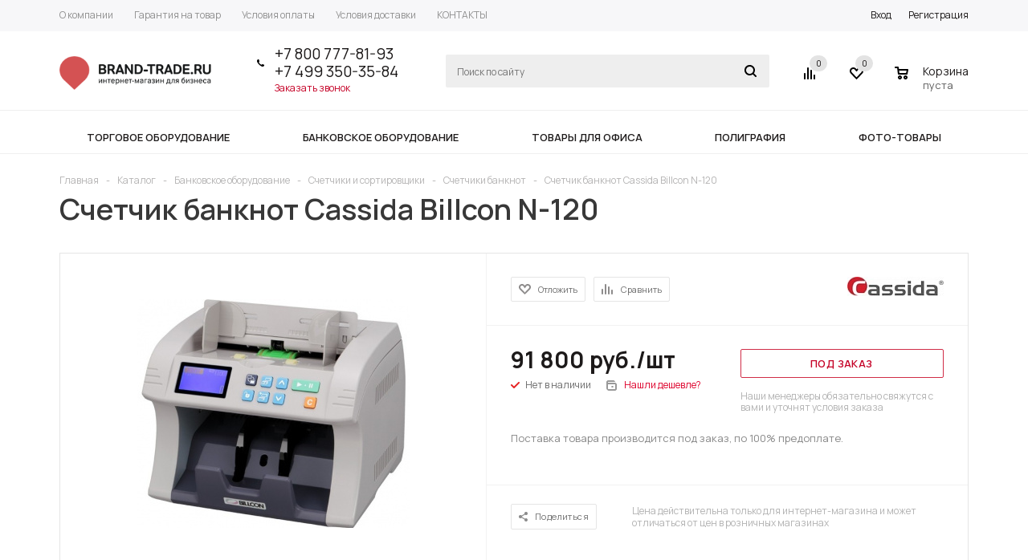

--- FILE ---
content_type: text/html; charset=UTF-8
request_url: https://brand-trade.ru/catalog/16786/
body_size: 119672
content:
<!DOCTYPE html>
<html xml:lang="ru" lang="ru" xmlns="http://www.w3.org/1999/xhtml" >
<head>
	<title>Счетчик банкнот Cassida Billcon N-120 купить в Москве - в интернет магазине Brand-Trade</title>
	<meta name="viewport" content="user-scalable=no, initial-scale=1.0, maximum-scale=1.0, width=device-width" />
	<meta name="HandheldFriendly" content="true" />
	<meta name="yes" content="yes" />
	<meta name="apple-mobile-web-app-status-bar-style" content="black" />
	<meta name="SKYPE_TOOLBAR" content="SKYPE_TOOLBAR_PARSER_COMPATIBLE" />
	<meta http-equiv="Content-Type" content="text/html; charset=UTF-8" />
<meta name="keywords" content="интернет-магазин, заказать, купить" />
<meta name="description" content="Счетчик банкнот Cassida Billcon N-120, купить с доставкой по Москве и России в интернет магазине по продаже оргтехники и товаров для бизнеса Brand-Trade по цене 91 800 руб., звоните 8 800 777-81-93." />
<script data-skip-moving="true">(function(w, d, n) {var cl = "bx-core";var ht = d.documentElement;var htc = ht ? ht.className : undefined;if (htc === undefined || htc.indexOf(cl) !== -1){return;}var ua = n.userAgent;if (/(iPad;)|(iPhone;)/i.test(ua)){cl += " bx-ios";}else if (/Android/i.test(ua)){cl += " bx-android";}cl += (/(ipad|iphone|android|mobile|touch)/i.test(ua) ? " bx-touch" : " bx-no-touch");cl += w.devicePixelRatio && w.devicePixelRatio >= 2? " bx-retina": " bx-no-retina";var ieVersion = -1;if (/AppleWebKit/.test(ua)){cl += " bx-chrome";}else if ((ieVersion = getIeVersion()) > 0){cl += " bx-ie bx-ie" + ieVersion;if (ieVersion > 7 && ieVersion < 10 && !isDoctype()){cl += " bx-quirks";}}else if (/Opera/.test(ua)){cl += " bx-opera";}else if (/Gecko/.test(ua)){cl += " bx-firefox";}if (/Macintosh/i.test(ua)){cl += " bx-mac";}ht.className = htc ? htc + " " + cl : cl;function isDoctype(){if (d.compatMode){return d.compatMode == "CSS1Compat";}return d.documentElement && d.documentElement.clientHeight;}function getIeVersion(){if (/Opera/i.test(ua) || /Webkit/i.test(ua) || /Firefox/i.test(ua) || /Chrome/i.test(ua)){return -1;}var rv = -1;if (!!(w.MSStream) && !(w.ActiveXObject) && ("ActiveXObject" in w)){rv = 11;}else if (!!d.documentMode && d.documentMode >= 10){rv = 10;}else if (!!d.documentMode && d.documentMode >= 9){rv = 9;}else if (d.attachEvent && !/Opera/.test(ua)){rv = 8;}if (rv == -1 || rv == 8){var re;if (n.appName == "Microsoft Internet Explorer"){re = new RegExp("MSIE ([0-9]+[\.0-9]*)");if (re.exec(ua) != null){rv = parseFloat(RegExp.$1);}}else if (n.appName == "Netscape"){rv = 11;re = new RegExp("Trident/.*rv:([0-9]+[\.0-9]*)");if (re.exec(ua) != null){rv = parseFloat(RegExp.$1);}}}return rv;}})(window, document, navigator);</script>


<link href="/bitrix/js/ui/fonts/opensans/ui.font.opensans.css?16245201732599"  rel="stylesheet" />
<link href="/bitrix/js/main/popup/dist/main.popup.bundle.css?162452014326345"  rel="stylesheet" />
<link href="/bitrix/js/main/loader/dist/loader.bundle.css?15861610652425"  rel="stylesheet" />
<link href="/bitrix/js/main/core/css/core_viewer.css?158616106561243"  rel="stylesheet" />
<link href="/bitrix/cache/css/s1/aspro_mshop/kernel_fileman/kernel_fileman_v1.css?174535743314476"  rel="stylesheet" />
<link href="/bitrix/cache/css/s1/aspro_mshop/page_ebd3e145c34350ba3518fecf2669a6d0/page_ebd3e145c34350ba3518fecf2669a6d0_v1.css?1745357433895"  rel="stylesheet" />
<link href="/bitrix/cache/css/s1/aspro_mshop/default_fa71f905fb97bf08042f0e98452366a4/default_fa71f905fb97bf08042f0e98452366a4_v1.css?17453574334184"  rel="stylesheet" />
<link href="/bitrix/panel/main/popup.css?163656892423085"  rel="stylesheet" />
<link href="/bitrix/cache/css/s1/aspro_mshop/template_523b7944c2092d329d7827533896fbe5/template_523b7944c2092d329d7827533896fbe5_v1.css?1745357433736990"  data-template-style="true" rel="stylesheet" />







<link href="https://fonts.googleapis.com/css?family=Manrope:400,500,600,700,800&display=swap&subset=cyrillic" rel="stylesheet">
<link rel="shortcut icon" href="/favicon.ico?1586275073" type="image/x-icon" />
<link rel="apple-touch-icon" sizes="57x57" href="/upload/aspro.mshop/a2b/favicon.ico" />
<link rel="apple-touch-icon" sizes="72x72" href="/upload/aspro.mshop/fe3/favicon.ico" />
<meta property="og:description" content="Поставка товара производится под заказ, по 100% предоплате." />
<meta property="og:image" content="https://brand-trade.ru/upload/iblock/b12/9291_1.jpg" />
<link rel="image_src" href="https://brand-trade.ru/upload/iblock/b12/9291_1.jpg"  />
<meta property="og:title" content="Счетчик банкнот Cassida Billcon N-120 купить в Москве - в интернет магазине Brand-Trade" />
<meta property="og:type" content="article" />
<meta property="og:url" content="https://brand-trade.ru/catalog/16786/" />



			<!--[if gte IE 9]><style>.basket_button, .button30, .icon {filter: none;}</style><![endif]-->
	<link href='https://fonts.googleapis.com/css?family=Ubuntu:400,500,700,400italic&subset=latin,cyrillic' rel='stylesheet'></head>
	<body class='' id="main">
		<div id="panel"></div>
														<!--'start_frame_cache_options-block'-->						<!--'end_frame_cache_options-block'-->
																																
															<div class="wrapper has_menu    h_color_white m_color_white  basket_normal head_type_3 banner_auto">
			<div class="header_wrap ">
				<div class="top-h-row">
					<div class="wrapper_inner">
						<div class="content_menu">
								<ul class="menu">
					<li  >
				<a href="/company/"><span>О компании</span></a>
			</li>
					<li  >
				<a href="/help/warranty/"><span>Гарантия на товар</span></a>
			</li>
					<li  >
				<a href="/help/payment/"><span>Условия оплаты</span></a>
			</li>
					<li  >
				<a href="/help/delivery/"><span>Условия доставки</span></a>
			</li>
					<li  >
				<a href="/contacts/"><span>КОНТАКТЫ</span></a>
			</li>
			</ul>
	
						</div>
						<div class="phones">
							<span class="phone_wrap">
								<span class="icons"></span>
								<span class="phone_text">
									<a rel="nofollow" href="tel:+78007778193">+7 800 777-81-93</a><br>
 <a rel="nofollow" href="tel:+74993503584">+7 499 350-35-84</a><br>								</span>
							</span>
							<span class="order_wrap_btn">
															<span class="callback_btn">Заказать звонок</span>
														</span>
						</div>
						<div class="h-user-block" id="personal_block">
							<div class="form_mobile_block"><div class="search_middle_block">	<div id="title-search3" class="stitle_form form_wr">
		<form action="/catalog/">
			<div class="form-control1 bg">
				<input id="title-search-input3" type="text" name="q" value="" size="40" class="text small_block" maxlength="50" autocomplete="off" placeholder="Поиск по сайту" />
				<input name="s" type="submit" value="Поиск" class="button icon" />
				<span class="close-block inline-search-hide">
					<i class="svg inline  svg-inline-svg-close" aria-hidden="true" ><svg xmlns="http://www.w3.org/2000/svg" width="16" height="16" viewBox="0 0 16 16">
  <defs>
    <style>
      .cccls-1 {
        fill: #222;
        fill-rule: evenodd;
      }
    </style>
  </defs>
  <path data-name="Rounded Rectangle 114 copy 3" class="cccls-1" d="M334.411,138l6.3,6.3a1,1,0,0,1,0,1.414,0.992,0.992,0,0,1-1.408,0l-6.3-6.306-6.3,6.306a1,1,0,0,1-1.409-1.414l6.3-6.3-6.293-6.3a1,1,0,0,1,1.409-1.414l6.3,6.3,6.3-6.3A1,1,0,0,1,340.7,131.7Z" transform="translate(-325 -130)"/>
</svg>
</i>					
				</span>
			</div>
		</form>
	</div>
<div class="search-overlay"></div>
</div></div>
							<form id="auth_params" action="/ajax/show_personal_block.php">
	<input type="hidden" name="REGISTER_URL" value="/auth/registration/" />
	<input type="hidden" name="FORGOT_PASSWORD_URL" value="/auth/forgot-password/" />
	<input type="hidden" name="PROFILE_URL" value="/personal/" />
	<input type="hidden" name="SHOW_ERRORS" value="Y" />
</form>
<!--'start_frame_cache_iIjGFB'-->	<div class="module-enter no-have-user">
		<span class="avtorization-call enter"><span>Вход</span></span>
		<!--noindex--><a class="register" rel="nofollow" href="/auth/registration/"><span>Регистрация</span></a><!--/noindex-->
		
	</div>
<!--'end_frame_cache_iIjGFB'-->						</div>
						<div class="clearfix"></div>
					</div>
				</div>
				<header id="header">
					<div class="wrapper_inner">
						<table class="middle-h-row"><tr>
							<td class="logo_wrapp">
								<div class="logo nofill_y">
									        						<a href="/"><img src="/upload/aspro.mshop/cf7/logo.png" class="bg-color-theme" alt="Brand Trade" title="Brand Trade" /></a>
			<a href="/" class="print_img"><img src="/upload/aspro.mshop/cf7/logo.png" alt="Brand Trade" title="Brand Trade" /></a>
												</div>
							</td>
							<td  class="center_block">
								<div class="main-nav">
										<ul class="menu adaptive">
		<li class="menu_opener">
			<a href="javascript:void(0)">Меню</a>
			<i class="icon"></i>
			<div class="search_wrapper"><i class="svg inline  svg-inline-search-top" aria-hidden="true"><svg width="15" height="15" viewBox="0 0 15 15" fill="none" xmlns="http://www.w3.org/2000/svg"><path fill-rule="evenodd" clip-rule="evenodd" d="M13.6989 13.6989C13.5966 13.802 13.475 13.8838 13.3409 13.9397C13.2069 13.9955 13.0631 14.0243 12.9179 14.0243C12.7727 14.0243 12.6289 13.9955 12.4949 13.9397C12.3608 13.8838 12.2392 13.802 12.1369 13.6989L9.4029 10.9649C8.16747 11.811 6.66059 12.1653 5.17756 11.9583C3.69452 11.7514 2.34223 10.998 1.38567 9.84599C0.42911 8.69394 -0.0627673 7.22621 0.00642194 5.7304C0.0756111 4.23459 0.700884 2.81853 1.75971 1.75971C2.81854 0.700881 4.23459 0.0756111 5.7304 0.00642192C7.2262 -0.0627673 8.69394 0.429112 9.84599 1.38567C10.998 2.34223 11.7514 3.69453 11.9583 5.17756C12.1653 6.66059 11.811 8.16746 10.9649 9.4029L13.6989 12.1369C13.802 12.2392 13.8838 12.3608 13.9397 12.4949C13.9955 12.6289 14.0243 12.7727 14.0243 12.9179C14.0243 13.0631 13.9955 13.2069 13.9397 13.3409C13.8838 13.475 13.802 13.5966 13.6989 13.6989ZM6.0159 2.0159C5.22477 2.0159 4.45141 2.25049 3.79362 2.69002C3.13582 3.12954 2.62313 3.75426 2.32038 4.48516C2.01763 5.21607 1.93842 6.02033 2.09276 6.79626C2.2471 7.57218 2.62806 8.28491 3.18747 8.84432C3.74688 9.40373 4.45961 9.7847 5.23553 9.93904C6.01146 10.0934 6.81572 10.0142 7.54663 9.71142C8.27753 9.40866 8.90225 8.89597 9.34178 8.23818C9.78131 7.58038 10.0159 6.80702 10.0159 6.0159C10.0159 4.95503 9.59447 3.93761 8.84433 3.18747C8.09418 2.43732 7.07676 2.0159 6.0159 2.0159Z" fill="white"></path></svg></i></div>
		</li>
	</ul>
	<ul class="menu full">
							<li class="menu_item_l1 ">
				<a href="/catalog/torgovoe/">
					<span>Торговое оборудование</span>
				</a>
												
							</li>
					<li class="menu_item_l1 ">
				<a href="/catalog/bankovskoe/">
					<span>Банковское оборудование</span>
				</a>
												
							</li>
					<li class="menu_item_l1 ">
				<a href="/catalog/ofisnoe/">
					<span>Товары для офиса</span>
				</a>
												
							</li>
					<li class="menu_item_l1 ">
				<a href="/catalog/poligraficheskoe/">
					<span>Полиграфия</span>
				</a>
												
							</li>
					<li class="menu_item_l1 ">
				<a href="/catalog/fotooborudovanie/">
					<span>Фото-товары</span>
				</a>
												
							</li>
				<li class="stretch"></li>
				<li class="search_row">
			<form action="/catalog/" class="search1">
	<input id="title-search-input4" class="search_field1" type="text" name="q" placeholder="Поиск по сайту" autocomplete="off" />
	<button id="search-submit-button" type="submit" class="submit"><i></i></button>
			<div id="title-search4"></div>
		<div class="search-overlay"></div>
	</form>		</li>
	</ul>
		<div class="search_middle_block">
			<div id="title-search2" class="middle_form form_wr">
	<form action="/catalog/">
		<div class="form-control1 bg">
			<input id="title-search-input2" type="text" name="q" value="" size="40" class="text big" maxlength="50" autocomplete="off" placeholder="Поиск по сайту" /><input name="s" type="submit" value="Поиск" class="button noborder" />
			<span class="close-block inline-search-hide">
				<i class="svg inline  svg-inline-svg-close" aria-hidden="true" ><svg xmlns="http://www.w3.org/2000/svg" width="16" height="16" viewBox="0 0 16 16">
  <defs>
    <style>
      .cccls-1 {
        fill: #222;
        fill-rule: evenodd;
      }
    </style>
  </defs>
  <path data-name="Rounded Rectangle 114 copy 3" class="cccls-1" d="M334.411,138l6.3,6.3a1,1,0,0,1,0,1.414,0.992,0.992,0,0,1-1.408,0l-6.3-6.306-6.3,6.306a1,1,0,0,1-1.409-1.414l6.3-6.3-6.293-6.3a1,1,0,0,1,1.409-1.414l6.3,6.3,6.3-6.3A1,1,0,0,1,340.7,131.7Z" transform="translate(-325 -130)"/>
</svg>
</i>					
			</span>
		</div>
	</form>
	</div>
<div class="search-overlay"></div>

	</div>
	<div class="search_block">
		<span class="icon"></span>
	</div>
	
								</div>

								<div class="middle_phone">
									<div class="phones">
										<span class="phone_wrap">
											<span class="icons"></span>
											<span class="phone_text">
												<a rel="nofollow" href="tel:+78007778193">+7 800 777-81-93</a><br>
 <a rel="nofollow" href="tel:+74993503584">+7 499 350-35-84</a><br>											</span>
										</span>
										<span class="order_wrap_btn">
																		<span class="callback_btn">Заказать звонок</span>
																	</span>
									</div>
								</div>
								<div class="search">
										<div id="title-search" class="stitle_form form_wr">
		<form action="/catalog/">
			<div class="form-control1 bg">
				<input id="title-searchs-input" type="text" name="q" value="" size="40" class="text small_block" maxlength="50" autocomplete="off" placeholder="Поиск по сайту" />
				<input name="s" type="submit" value="Поиск" class="button icon" />
				<span class="close-block inline-search-hide">
					<i class="svg inline  svg-inline-svg-close" aria-hidden="true" ><svg xmlns="http://www.w3.org/2000/svg" width="16" height="16" viewBox="0 0 16 16">
  <defs>
    <style>
      .cccls-1 {
        fill: #222;
        fill-rule: evenodd;
      }
    </style>
  </defs>
  <path data-name="Rounded Rectangle 114 copy 3" class="cccls-1" d="M334.411,138l6.3,6.3a1,1,0,0,1,0,1.414,0.992,0.992,0,0,1-1.408,0l-6.3-6.306-6.3,6.306a1,1,0,0,1-1.409-1.414l6.3-6.3-6.293-6.3a1,1,0,0,1,1.409-1.414l6.3,6.3,6.3-6.3A1,1,0,0,1,340.7,131.7Z" transform="translate(-325 -130)"/>
</svg>
</i>					
				</span>
			</div>
		</form>
	</div>
<div class="search-overlay"></div>
								</div>
							</td>
							<td class="basket_wrapp custom_basket_class catalog_page">
								<div class="wrapp_all_icons">
										<div class="header-compare-block icon_block iblock" id="compare_line">
											<!--'start_frame_cache_header-compare-block'--><!--noindex-->
<div class="wraps_icon_block">
	<a href="/catalog/compare.php" style="display:none;" class="link" title="Список сравниваемых товаров"></a>
	<div class="count">
		<span>
			<span class="items">
				<span class="text">0</span>
			</span>
		</span>
	</div>
</div>
<div class="clearfix"></div>
<!--/noindex--><!--'end_frame_cache_header-compare-block'-->										</div>
										<div class="header-cart" id="basket_line">
											<!--'start_frame_cache_header-cart'-->																																		
<div class="basket_normal cart  empty_cart   ">
	<!--noindex-->
		<div class="wraps_icon_block delay ndelay">
			<a href="/basket/#tab_DelDelCanBuy" class="link" style="display: none;" title="Список отложенных товаров"></a>
			<div class="count">
				<span>
					<span class="items">
						<span class="text">0</span>
					</span>
				</span>
			</div>
		</div>
		<div class="basket_block f-left">
			<a href="/basket/" class="link" title="Список товаров в корзине"></a>
			<div class="wraps_icon_block basket">
				<a href="/basket/" class="link" title="Список товаров в корзине"></a>
				<div class="count">
					<span>
						<span class="items">
							<a href="/basket/">0</a>
						</span>
					</span>
				</div>
			</div>
			<div class="text f-left">
				<div class="title">Корзина</div>
				<div class="value">
											пуста									</div>
			</div>
			<div class="card_popup_frame popup">
				<div class="basket_popup_wrapper">
					<div class="basket_popup_wrapp" >
						<div class="cart_wrapper" >
							<table class="cart_shell">
								<tbody>
																	</tbody>
							</table>
						</div>
						<div class="basket_empty clearfix">
							<table>
								<tr>
									<td class="image"><div></div></td>
									<td class="description"><div class="basket_empty_subtitle">К сожалению, ваша корзина пуста.</div><div class="basket_empty_description">Исправить это недоразумение очень просто:<br />выберите в каталоге интересующий товар и нажмите кнопку &laquo;В корзину&raquo;.</div></td>
								</tr>
							</table>
						</div>
						<div class="total_wrapp clearfix">
							<div class="total"><span>Общая сумма:</span><span class="price">0 руб.</span><div class="clearfix"></div></div>
							<input type="hidden" name="total_price" value="0" />
							<input type="hidden" name="total_count" value="0" />
							<input type="hidden" name="delay_count" value="0" />
							<div class="but_row1">
								<a href="/basket/" class="button short"><span class="text">Перейти в корзину</span></a>
							</div>
						</div>
												<input id="top_basket_params" type="hidden" name="PARAMS" value='a%3A53%3A%7Bs%3A14%3A%22PATH_TO_BASKET%22%3Bs%3A8%3A%22%2Fbasket%2F%22%3Bs%3A13%3A%22PATH_TO_ORDER%22%3Bs%3A7%3A%22%2Forder%2F%22%3Bs%3A10%3A%22SHOW_DELAY%22%3Bs%3A1%3A%22Y%22%3Bs%3A13%3A%22SHOW_PRODUCTS%22%3Bs%3A1%3A%22Y%22%3Bs%3A17%3A%22SHOW_EMPTY_VALUES%22%3Bs%3A1%3A%22Y%22%3Bs%3A13%3A%22SHOW_NOTAVAIL%22%3Bs%3A1%3A%22N%22%3Bs%3A14%3A%22SHOW_SUBSCRIBE%22%3Bs%3A1%3A%22N%22%3Bs%3A10%3A%22SHOW_IMAGE%22%3Bs%3A1%3A%22Y%22%3Bs%3A10%3A%22SHOW_PRICE%22%3Bs%3A1%3A%22Y%22%3Bs%3A12%3A%22SHOW_SUMMARY%22%3Bs%3A1%3A%22Y%22%3Bs%3A17%3A%22SHOW_NUM_PRODUCTS%22%3Bs%3A1%3A%22Y%22%3Bs%3A16%3A%22SHOW_TOTAL_PRICE%22%3Bs%3A1%3A%22Y%22%3Bs%3A10%3A%22CACHE_TYPE%22%3Bs%3A1%3A%22A%22%3Bs%3A20%3A%22HIDE_ON_BASKET_PAGES%22%3Bs%3A1%3A%22Y%22%3Bs%3A18%3A%22SHOW_PERSONAL_LINK%22%3Bs%3A1%3A%22N%22%3Bs%3A16%3A%22PATH_TO_PERSONAL%22%3Bs%3A10%3A%22%2Fpersonal%2F%22%3Bs%3A11%3A%22SHOW_AUTHOR%22%3Bs%3A1%3A%22N%22%3Bs%3A17%3A%22SHOW_REGISTRATION%22%3Bs%3A1%3A%22N%22%3Bs%3A16%3A%22PATH_TO_REGISTER%22%3Bs%3A7%3A%22%2Flogin%2F%22%3Bs%3A17%3A%22PATH_TO_AUTHORIZE%22%3Bs%3A7%3A%22%2Flogin%2F%22%3Bs%3A15%3A%22PATH_TO_PROFILE%22%3Bs%3A10%3A%22%2Fpersonal%2F%22%3Bs%3A14%3A%22POSITION_FIXED%22%3Bs%3A1%3A%22N%22%3Bs%3A17%3A%22POSITION_VERTICAL%22%3Bs%3A3%3A%22top%22%3Bs%3A19%3A%22POSITION_HORIZONTAL%22%3Bs%3A5%3A%22right%22%3Bs%3A14%3A%22MAX_IMAGE_SIZE%22%3Bi%3A70%3Bs%3A4%3A%22AJAX%22%3Bs%3A1%3A%22N%22%3Bs%3A15%3A%22%7EPATH_TO_BASKET%22%3Bs%3A8%3A%22%2Fbasket%2F%22%3Bs%3A14%3A%22%7EPATH_TO_ORDER%22%3Bs%3A7%3A%22%2Forder%2F%22%3Bs%3A11%3A%22%7ESHOW_DELAY%22%3Bs%3A1%3A%22Y%22%3Bs%3A14%3A%22%7ESHOW_PRODUCTS%22%3Bs%3A1%3A%22Y%22%3Bs%3A18%3A%22%7ESHOW_EMPTY_VALUES%22%3Bs%3A1%3A%22Y%22%3Bs%3A14%3A%22%7ESHOW_NOTAVAIL%22%3Bs%3A1%3A%22N%22%3Bs%3A15%3A%22%7ESHOW_SUBSCRIBE%22%3Bs%3A1%3A%22N%22%3Bs%3A11%3A%22%7ESHOW_IMAGE%22%3Bs%3A1%3A%22Y%22%3Bs%3A11%3A%22%7ESHOW_PRICE%22%3Bs%3A1%3A%22Y%22%3Bs%3A13%3A%22%7ESHOW_SUMMARY%22%3Bs%3A1%3A%22Y%22%3Bs%3A18%3A%22%7ESHOW_NUM_PRODUCTS%22%3Bs%3A1%3A%22Y%22%3Bs%3A17%3A%22%7ESHOW_TOTAL_PRICE%22%3Bs%3A1%3A%22Y%22%3Bs%3A11%3A%22%7ECACHE_TYPE%22%3Bs%3A1%3A%22A%22%3Bs%3A21%3A%22%7EHIDE_ON_BASKET_PAGES%22%3Bs%3A1%3A%22Y%22%3Bs%3A19%3A%22%7ESHOW_PERSONAL_LINK%22%3Bs%3A1%3A%22N%22%3Bs%3A17%3A%22%7EPATH_TO_PERSONAL%22%3Bs%3A10%3A%22%2Fpersonal%2F%22%3Bs%3A12%3A%22%7ESHOW_AUTHOR%22%3Bs%3A1%3A%22N%22%3Bs%3A18%3A%22%7ESHOW_REGISTRATION%22%3Bs%3A1%3A%22N%22%3Bs%3A17%3A%22%7EPATH_TO_REGISTER%22%3Bs%3A7%3A%22%2Flogin%2F%22%3Bs%3A18%3A%22%7EPATH_TO_AUTHORIZE%22%3Bs%3A7%3A%22%2Flogin%2F%22%3Bs%3A16%3A%22%7EPATH_TO_PROFILE%22%3Bs%3A10%3A%22%2Fpersonal%2F%22%3Bs%3A15%3A%22%7EPOSITION_FIXED%22%3Bs%3A1%3A%22N%22%3Bs%3A18%3A%22%7EPOSITION_VERTICAL%22%3Bs%3A3%3A%22top%22%3Bs%3A20%3A%22%7EPOSITION_HORIZONTAL%22%3Bs%3A5%3A%22right%22%3Bs%3A15%3A%22%7EMAX_IMAGE_SIZE%22%3Bi%3A70%3Bs%3A5%3A%22%7EAJAX%22%3Bs%3A1%3A%22N%22%3Bs%3A6%3A%22cartId%22%3Bs%3A10%3A%22bx_basket1%22%3B%7D' />
					</div>
				</div>
			</div>
		</div>
	</div>

																						<!--'end_frame_cache_header-cart'-->										</div>
									</div>
									<div class="clearfix"></div>
							</td>
						</tr></table>
					</div>
					<div class="catalog_menu">
						<div class="wrapper_inner">
							<div class="wrapper_middle_menu">
																		<ul class="menu adaptive">
		<li class="menu_opener">
			<a href="javascript:void(0)">Каталог</a>
			<!--<i class="icon"></i>-->
			<div class="search_wrapper">
                <i class="svg inline svg-inline-search-top" aria-hidden="true"><svg width="15" height="15" viewBox="0 0 15 15" fill="none" xmlns="http://www.w3.org/2000/svg"><path fill-rule="evenodd" clip-rule="evenodd" d="M13.6989 13.6989C13.5966 13.802 13.475 13.8838 13.3409 13.9397C13.2069 13.9955 13.0631 14.0243 12.9179 14.0243C12.7727 14.0243 12.6289 13.9955 12.4949 13.9397C12.3608 13.8838 12.2392 13.802 12.1369 13.6989L9.4029 10.9649C8.16747 11.811 6.66059 12.1653 5.17756 11.9583C3.69452 11.7514 2.34223 10.998 1.38567 9.84599C0.42911 8.69394 -0.0627673 7.22621 0.00642194 5.7304C0.0756111 4.23459 0.700884 2.81853 1.75971 1.75971C2.81854 0.700881 4.23459 0.0756111 5.7304 0.00642192C7.2262 -0.0627673 8.69394 0.429112 9.84599 1.38567C10.998 2.34223 11.7514 3.69453 11.9583 5.17756C12.1653 6.66059 11.811 8.16746 10.9649 9.4029L13.6989 12.1369C13.802 12.2392 13.8838 12.3608 13.9397 12.4949C13.9955 12.6289 14.0243 12.7727 14.0243 12.9179C14.0243 13.0631 13.9955 13.2069 13.9397 13.3409C13.8838 13.475 13.802 13.5966 13.6989 13.6989ZM6.0159 2.0159C5.22477 2.0159 4.45141 2.25049 3.79362 2.69002C3.13582 3.12954 2.62313 3.75426 2.32038 4.48516C2.01763 5.21607 1.93842 6.02033 2.09276 6.79626C2.2471 7.57218 2.62806 8.28491 3.18747 8.84432C3.74688 9.40373 4.45961 9.7847 5.23553 9.93904C6.01146 10.0934 6.81572 10.0142 7.54663 9.71142C8.27753 9.40866 8.90225 8.89597 9.34178 8.23818C9.78131 7.58038 10.0159 6.80702 10.0159 6.0159C10.0159 4.95503 9.59447 3.93761 8.84433 3.18747C8.09418 2.43732 7.07676 2.0159 6.0159 2.0159Z" fill="white"></path></svg></i></div>
		</li>
	</ul>
	<ul class="menu full">
							<li class="menu_item_l1 ">
				<a href="/catalog/torgovoe/">
					<span>Торговое оборудование</span>
				</a>
												
				                    <div class="child cat_menu">
	<div class="child_wrapp ">
																			
			<ul class=" ">
								<li class="menu_title"><a href=""></a></li>
																				<li  class="menu_item"><a href="/catalog/torgovoe/etiketki_dlya_printera/" >Этикетки для принтера</a></li>
																	<li  class="menu_item"><a href="/catalog/torgovoe/krasyashchaya-lenta-ribbon/" >Красящая лента риббон</a></li>
																	<li  class="menu_item"><a href="/catalog/torgovoe/chekovaya-lenta/" >Чековая лента</a></li>
																	<li  class="menu_item"><a href="/catalog/torgovoe/pos-sistemy/" >POS-системы</a></li>
																	<li  class="menu_item"><a href="/catalog/torgovoe/vesovoe-oborudovanie/" >Весовое оборудование</a></li>
																	<li  class="d menu_item" style="display: none;"><a href="/catalog/torgovoe/inoe-torgovoe-oborudovanie/" >Иное торговое оборудование</a></li>
																	<li  class="d menu_item" style="display: none;"><a href="/catalog/torgovoe/kkm/" >ККМ</a></li>
																	<li  class="d menu_item" style="display: none;"><a href="/catalog/torgovoe/markirovka/" >Маркировка</a></li>
																	<li  class="d menu_item" style="display: none;"><a href="/catalog/torgovoe/printery-etiketok-i-optsii/" >Принтеры этикеток и опции</a></li>
																	<li  class="d menu_item" style="display: none;"><a href="/catalog/torgovoe/shtrikhkodirovanie/" >Штрихкодирование</a></li>
																	<li  class="d menu_item" style="display: none;"><a href="/catalog/torgovoe/etiketirovochnoe-oborudovanie/" >Этикетировочное оборудование</a></li>
																						<!--noindex-->
						<li class="see_more">
							<a rel="nofollow" href="javascript:;">... Показать все</a>
						</li>
						<!--/noindex-->
												</ul>
			
			</div>
</div>
                ?>
			</li>
					<li class="menu_item_l1 ">
				<a href="/catalog/bankovskoe/">
					<span>Банковское оборудование</span>
				</a>
												
				                    <div class="child cat_menu">
	<div class="child_wrapp ">
																			
			<ul class=" ">
								<li class="menu_title"><a href=""></a></li>
																				<li  class="menu_item"><a href="/catalog/bankovskoe/detektory-banknot-i-komplektuyushchie/" >Детекторы банкнот и комплектующие</a></li>
																	<li  class="menu_item"><a href="/catalog/bankovskoe/zashchishchennye-klyuchnitsy/" >Защищенные ключницы</a></li>
																	<li  class="menu_item"><a href="/catalog/bankovskoe/seyfy-i-metallicheskie-shkafy/" >Сейфы и металлические шкафы</a></li>
																	<li  class="menu_item"><a href="/catalog/bankovskoe/schetchiki-i-sortirovshchiki/" >Счетчики и сортировщики</a></li>
																	<li  class="menu_item"><a href="/catalog/bankovskoe/tempokassy/" >Темпокассы</a></li>
																							</ul>
			
			</div>
</div>
                ?>
			</li>
					<li class="menu_item_l1 ">
				<a href="/catalog/ofisnoe/">
					<span>Товары для офиса</span>
				</a>
												
				                    <div class="child cat_menu">
	<div class="child_wrapp ">
																			
			<ul class=" ">
								<li class="menu_title"><a href=""></a></li>
																				<li  class="menu_item"><a href="/catalog/ofisnoe/bumaga-dlya-ofisnoy-tekhniki/" >Бумага для офисной техники</a></li>
																	<li  class="menu_item"><a href="/catalog/ofisnoe/gigienicheskie-bumazhnye-izdeliya/" >Гигиенические бумажные изделия</a></li>
																	<li  class="menu_item"><a href="/catalog/ofisnoe/kalkulyatory-i-komplektuyushchie/" >Калькуляторы и комплектующие</a></li>
																	<li  class="menu_item"><a href="/catalog/ofisnoe/kartridzhi/" >Картриджи</a></li>
																	<li  class="menu_item"><a href="/catalog/ofisnoe/nozhi-i-multituly/" >Ножи и мультитулы</a></li>
																	<li  class="d menu_item" style="display: none;"><a href="/catalog/ofisnoe/pishushchie-instrumenty/" >Пишущие инструменты</a></li>
																	<li  class="d menu_item" style="display: none;"><a href="/catalog/ofisnoe/termoproduktsiya/" >Термопродукция</a></li>
																	<li  class="d menu_item" style="display: none;"><a href="/catalog/ofisnoe/shredery-i-komplektuyushchie/" >Шредеры и комплектующие</a></li>
																						<!--noindex-->
						<li class="see_more">
							<a rel="nofollow" href="javascript:;">... Показать все</a>
						</li>
						<!--/noindex-->
												</ul>
			
			</div>
</div>
                ?>
			</li>
					<li class="menu_item_l1 ">
				<a href="/catalog/poligraficheskoe/">
					<span>Полиграфия</span>
				</a>
												
				                    <div class="child cat_menu">
	<div class="child_wrapp ">
																			
			<ul class=" ">
								<li class="menu_title"><a href=""></a></li>
																				<li  class="menu_item"><a href="/catalog/poligraficheskoe/dlya-proizvodstva-znachkov/" >Для производства значков</a></li>
																	<li  class="menu_item"><a href="/catalog/poligraficheskoe/bigovka-i-perforatsiya/" >Биговка и перфорация</a></li>
																	<li  class="menu_item"><a href="/catalog/poligraficheskoe/bumagoshveynoe-oborudovanie/" >Бумагошвейное оборудование</a></li>
																	<li  class="menu_item"><a href="/catalog/poligraficheskoe/vyrubshchiki/" >Вырубщики</a></li>
																	<li  class="menu_item"><a href="/catalog/poligraficheskoe/dlya-proizvodstva-suvenirov/" >Для производства сувениров</a></li>
																	<li  class="d menu_item" style="display: none;"><a href="/catalog/poligraficheskoe/dlya-tipografiy/" >Для типографий</a></li>
																	<li  class="d menu_item" style="display: none;"><a href="/catalog/poligraficheskoe/inoe-oborudovanie-dlya-poligrafii/" >Иное оборудование для полиграфии</a></li>
																	<li  class="d menu_item" style="display: none;"><a href="/catalog/poligraficheskoe/kryshkodelatelnye-apparaty/" >Крышкоделательные аппараты</a></li>
																	<li  class="d menu_item" style="display: none;"><a href="/catalog/poligraficheskoe/lakirovalnye-mashiny-i-optsii/" >Лакировальные машины и опции</a></li>
																	<li  class="d menu_item" style="display: none;"><a href="/catalog/poligraficheskoe/laminatory_i_komplektuyushchie/" >Ламинаторы и комплектующие</a></li>
																	<li  class="d menu_item" style="display: none;"><a href="/catalog/poligraficheskoe/narezchiki-vizitok-i-optsii/" >Нарезчики визиток и опции</a></li>
																	<li  class="d menu_item" style="display: none;"><a href="/catalog/poligraficheskoe/obrezchiki-uglov-i-raskhodniki/" >Обрезчики углов и расходники</a></li>
																	<li  class="d menu_item" style="display: none;"><a href="/catalog/poligraficheskoe/pereplet-i-broshyurovka/" >Переплет и брошюровка</a></li>
																	<li  class="d menu_item" style="display: none;"><a href="/catalog/poligraficheskoe/plenka_dlya_laminirovaniya/" >Пленка для ламинирования</a></li>
																	<li  class="d menu_item" style="display: none;"><a href="/catalog/poligraficheskoe/pressy/" >Прессы</a></li>
																	<li  class="d menu_item" style="display: none;"><a href="/catalog/poligraficheskoe/rezaki-i-optsii/" >Резаки и опции</a></li>
																						<!--noindex-->
						<li class="see_more">
							<a rel="nofollow" href="javascript:;">... Показать все</a>
						</li>
						<!--/noindex-->
												</ul>
			
			</div>
</div>
                ?>
			</li>
					<li class="menu_item_l1 ">
				<a href="/catalog/fotooborudovanie/">
					<span>Фото-товары</span>
				</a>
												
				                    <div class="child cat_menu">
	<div class="child_wrapp ">
																			
			<ul class=" ">
								<li class="menu_title"><a href=""></a></li>
																				<li  class="menu_item"><a href="/catalog/fotooborudovanie/zerkalnye_fotoapparaty/" >Зеркальные фотоаппараты</a></li>
																	<li  class="menu_item"><a href="/catalog/fotooborudovanie/tsifrovye_fotoapparaty/" >Цифровые фотоаппараты</a></li>
																	<li  class="menu_item"><a href="/catalog/fotooborudovanie/obektivy/" >Объективы</a></li>
																	<li  class="menu_item"><a href="/catalog/fotooborudovanie/videokamery/" >Видеокамеры</a></li>
																	<li  class="menu_item"><a href="/catalog/fotooborudovanie/aksessuary_dlya_fotokamer/" >Аксессуары для фотокамер</a></li>
																	<li  class="d menu_item" style="display: none;"><a href="/catalog/fotooborudovanie/studiynoe_oborudovanie/" >Студийное оборудование</a></li>
																	<li  class="d menu_item" style="display: none;"><a href="/catalog/fotooborudovanie/sumki/" >Сумки</a></li>
																	<li  class="d menu_item" style="display: none;"><a href="/catalog/fotooborudovanie/flesh_pamyat/" >Флэш-память</a></li>
																						<!--noindex-->
						<li class="see_more">
							<a rel="nofollow" href="javascript:;">... Показать все</a>
						</li>
						<!--/noindex-->
												</ul>
			
			</div>
</div>
                ?>
			</li>
				<li class="stretch"></li>
        	</ul>
	    
															</div>
						</div>
					</div>
				</header>
													<div id="headerfixed_mobile" class="white">
						<div class="wrapper_inner">
	<table class="middle-h-row">
		<tr>
			<td  class="center_block">
				<div class="main-nav">
										<!-- noindex -->
						<ul class="menu adaptive">
		<li class="menu_opener">
			<a href="javascript:void(0)">Меню</a>
			<i class="icon"></i>
			<div class="search_wrapper"><i class="svg inline  svg-inline-search-top" aria-hidden="true"><svg width="15" height="15" viewBox="0 0 15 15" fill="none" xmlns="http://www.w3.org/2000/svg"><path fill-rule="evenodd" clip-rule="evenodd" d="M13.6989 13.6989C13.5966 13.802 13.475 13.8838 13.3409 13.9397C13.2069 13.9955 13.0631 14.0243 12.9179 14.0243C12.7727 14.0243 12.6289 13.9955 12.4949 13.9397C12.3608 13.8838 12.2392 13.802 12.1369 13.6989L9.4029 10.9649C8.16747 11.811 6.66059 12.1653 5.17756 11.9583C3.69452 11.7514 2.34223 10.998 1.38567 9.84599C0.42911 8.69394 -0.0627673 7.22621 0.00642194 5.7304C0.0756111 4.23459 0.700884 2.81853 1.75971 1.75971C2.81854 0.700881 4.23459 0.0756111 5.7304 0.00642192C7.2262 -0.0627673 8.69394 0.429112 9.84599 1.38567C10.998 2.34223 11.7514 3.69453 11.9583 5.17756C12.1653 6.66059 11.811 8.16746 10.9649 9.4029L13.6989 12.1369C13.802 12.2392 13.8838 12.3608 13.9397 12.4949C13.9955 12.6289 14.0243 12.7727 14.0243 12.9179C14.0243 13.0631 13.9955 13.2069 13.9397 13.3409C13.8838 13.475 13.802 13.5966 13.6989 13.6989ZM6.0159 2.0159C5.22477 2.0159 4.45141 2.25049 3.79362 2.69002C3.13582 3.12954 2.62313 3.75426 2.32038 4.48516C2.01763 5.21607 1.93842 6.02033 2.09276 6.79626C2.2471 7.57218 2.62806 8.28491 3.18747 8.84432C3.74688 9.40373 4.45961 9.7847 5.23553 9.93904C6.01146 10.0934 6.81572 10.0142 7.54663 9.71142C8.27753 9.40866 8.90225 8.89597 9.34178 8.23818C9.78131 7.58038 10.0159 6.80702 10.0159 6.0159C10.0159 4.95503 9.59447 3.93761 8.84433 3.18747C8.09418 2.43732 7.07676 2.0159 6.0159 2.0159Z" fill="white"></path></svg></i></div>
		</li>
	</ul>
	<ul class="menu full">
							<li class="menu_item_l1 ">
				<a href="/catalog/torgovoe/">
					<span>Торговое оборудование</span>
				</a>
												
							</li>
					<li class="menu_item_l1 ">
				<a href="/catalog/bankovskoe/">
					<span>Банковское оборудование</span>
				</a>
												
							</li>
					<li class="menu_item_l1 ">
				<a href="/catalog/ofisnoe/">
					<span>Товары для офиса</span>
				</a>
												
							</li>
					<li class="menu_item_l1 ">
				<a href="/catalog/poligraficheskoe/">
					<span>Полиграфия</span>
				</a>
												
							</li>
					<li class="menu_item_l1 ">
				<a href="/catalog/fotooborudovanie/">
					<span>Фото-товары</span>
				</a>
												
							</li>
				<li class="stretch"></li>
				<li class="search_row">
			<form action="/catalog/" class="search1">
	<input id="title-search-input4_fixed" class="search_field1" type="text" name="q" placeholder="Поиск по сайту" autocomplete="off" />
	<button id="search-submit-button" type="submit" class="submit"><i></i></button>
			<div id="title-search4"></div>
		<div class="search-overlay"></div>
	</form>		</li>
	</ul>
		<div class="search_middle_block">
			<div id="title-search2" class="middle_form form_wr">
	<form action="/catalog/">
		<div class="form-control1 bg">
			<input id="title-search-input2_fixed" type="text" name="q" value="" size="40" class="text big" maxlength="50" autocomplete="off" placeholder="Поиск по сайту" /><input name="s" type="submit" value="Найти" class="button noborder" />
			<span class="close-block inline-search-hide">
				<i class="svg inline  svg-inline-svg-close" aria-hidden="true" ><svg xmlns="http://www.w3.org/2000/svg" width="16" height="16" viewBox="0 0 16 16">
  <defs>
    <style>
      .cccls-1 {
        fill: #222;
        fill-rule: evenodd;
      }
    </style>
  </defs>
  <path data-name="Rounded Rectangle 114 copy 3" class="cccls-1" d="M334.411,138l6.3,6.3a1,1,0,0,1,0,1.414,0.992,0.992,0,0,1-1.408,0l-6.3-6.306-6.3,6.306a1,1,0,0,1-1.409-1.414l6.3-6.3-6.293-6.3a1,1,0,0,1,1.409-1.414l6.3,6.3,6.3-6.3A1,1,0,0,1,340.7,131.7Z" transform="translate(-325 -130)"/>
</svg>
</i>					
			</span>
		</div>
	</form>
	</div>
<div class="search-overlay"></div>

	</div>
	<div class="search_block">
		<span class="icon"></span>
	</div>
	
					<!-- /noindex -->
														</div>
			</td>
			<td class="logo_wrapp">
				<div class="logo nofill_y">
					        						<a href="/"><img src="/upload/aspro.mshop/cf7/logo.png" class="bg-color-theme" alt="Brand Trade" title="Brand Trade" /></a>
			<a href="/" class="print_img"><img src="/upload/aspro.mshop/cf7/logo.png" alt="Brand Trade" title="Brand Trade" /></a>
								</div>
			</td>
			<td class="width-100"></td>
			<td class="basket_wrapp custom_basket_class catalog_page">
				<div class="wrapp_all_icons">
					<div class="header-compare-block icon_block iblock" id="compare_line_fixed_mobile">
						<!--noindex-->
<div class="wraps_icon_block">
	<a href="/catalog/compare.php" style="display:none;" class="link" title="Список сравниваемых товаров"></a>
	<div class="count">
		<span>
			<span class="items">
				<span class="text">0</span>
			</span>
		</span>
	</div>
</div>
<div class="clearfix"></div>
<!--/noindex-->					</div>
					<div class="header-cart" id="basket_line_fixed_mobile">
																									
<!--'start_frame_cache_T0kNhm'--><div class="basket_normal cart  empty_cart   ">
	<!--noindex-->
		<div class="wraps_icon_block delay ndelay">
			<a href="/basket/#tab_DelDelCanBuy" class="link" style="display: none;" title="Список отложенных товаров"></a>
			<div class="count">
				<span>
					<span class="items">
						<span class="text">0</span>
					</span>
				</span>
			</div>
		</div>
		<div class="basket_block f-left">
			<a href="/basket/" class="link" title="Список товаров в корзине"></a>
			<div class="wraps_icon_block basket">
				<a href="/basket/" class="link" title="Список товаров в корзине"></a>
				<div class="count">
					<span>
						<span class="items">
							<a href="/basket/">0</a>
						</span>
					</span>
				</div>
			</div>
			<div class="text f-left">
				<div class="title">Корзина</div>
				<div class="value">
											пуста									</div>
			</div>
			<div class="card_popup_frame popup">
				<div class="basket_popup_wrapper">
					<div class="basket_popup_wrapp" >
						<div class="cart_wrapper" >
							<table class="cart_shell">
								<tbody>
																	</tbody>
							</table>
						</div>
						<div class="basket_empty clearfix">
							<table>
								<tr>
									<td class="image"><div></div></td>
									<td class="description"><div class="basket_empty_subtitle">К сожалению, ваша корзина пуста.</div><div class="basket_empty_description">Исправить это недоразумение очень просто:<br />выберите в каталоге интересующий товар и нажмите кнопку &laquo;В корзину&raquo;.</div></td>
								</tr>
							</table>
						</div>
						<div class="total_wrapp clearfix">
							<div class="total"><span>Общая сумма:</span><span class="price">0 руб.</span><div class="clearfix"></div></div>
							<input type="hidden" name="total_price" value="0" />
							<input type="hidden" name="total_count" value="0" />
							<input type="hidden" name="delay_count" value="0" />
							<div class="but_row1">
								<a href="/basket/" class="button short"><span class="text">Перейти в корзину</span></a>
							</div>
						</div>
												<input id="top_basket_params" type="hidden" name="PARAMS" value='a%3A53%3A%7Bs%3A14%3A%22PATH_TO_BASKET%22%3Bs%3A8%3A%22%2Fbasket%2F%22%3Bs%3A13%3A%22PATH_TO_ORDER%22%3Bs%3A7%3A%22%2Forder%2F%22%3Bs%3A10%3A%22SHOW_DELAY%22%3Bs%3A1%3A%22Y%22%3Bs%3A13%3A%22SHOW_PRODUCTS%22%3Bs%3A1%3A%22Y%22%3Bs%3A17%3A%22SHOW_EMPTY_VALUES%22%3Bs%3A1%3A%22Y%22%3Bs%3A13%3A%22SHOW_NOTAVAIL%22%3Bs%3A1%3A%22N%22%3Bs%3A14%3A%22SHOW_SUBSCRIBE%22%3Bs%3A1%3A%22N%22%3Bs%3A10%3A%22SHOW_IMAGE%22%3Bs%3A1%3A%22Y%22%3Bs%3A10%3A%22SHOW_PRICE%22%3Bs%3A1%3A%22Y%22%3Bs%3A12%3A%22SHOW_SUMMARY%22%3Bs%3A1%3A%22Y%22%3Bs%3A17%3A%22SHOW_NUM_PRODUCTS%22%3Bs%3A1%3A%22Y%22%3Bs%3A16%3A%22SHOW_TOTAL_PRICE%22%3Bs%3A1%3A%22Y%22%3Bs%3A10%3A%22CACHE_TYPE%22%3Bs%3A1%3A%22A%22%3Bs%3A20%3A%22HIDE_ON_BASKET_PAGES%22%3Bs%3A1%3A%22Y%22%3Bs%3A18%3A%22SHOW_PERSONAL_LINK%22%3Bs%3A1%3A%22N%22%3Bs%3A16%3A%22PATH_TO_PERSONAL%22%3Bs%3A10%3A%22%2Fpersonal%2F%22%3Bs%3A11%3A%22SHOW_AUTHOR%22%3Bs%3A1%3A%22N%22%3Bs%3A17%3A%22SHOW_REGISTRATION%22%3Bs%3A1%3A%22N%22%3Bs%3A16%3A%22PATH_TO_REGISTER%22%3Bs%3A7%3A%22%2Flogin%2F%22%3Bs%3A17%3A%22PATH_TO_AUTHORIZE%22%3Bs%3A7%3A%22%2Flogin%2F%22%3Bs%3A15%3A%22PATH_TO_PROFILE%22%3Bs%3A10%3A%22%2Fpersonal%2F%22%3Bs%3A14%3A%22POSITION_FIXED%22%3Bs%3A1%3A%22N%22%3Bs%3A17%3A%22POSITION_VERTICAL%22%3Bs%3A3%3A%22top%22%3Bs%3A19%3A%22POSITION_HORIZONTAL%22%3Bs%3A5%3A%22right%22%3Bs%3A14%3A%22MAX_IMAGE_SIZE%22%3Bi%3A70%3Bs%3A4%3A%22AJAX%22%3Bs%3A1%3A%22N%22%3Bs%3A15%3A%22%7EPATH_TO_BASKET%22%3Bs%3A8%3A%22%2Fbasket%2F%22%3Bs%3A14%3A%22%7EPATH_TO_ORDER%22%3Bs%3A7%3A%22%2Forder%2F%22%3Bs%3A11%3A%22%7ESHOW_DELAY%22%3Bs%3A1%3A%22Y%22%3Bs%3A14%3A%22%7ESHOW_PRODUCTS%22%3Bs%3A1%3A%22Y%22%3Bs%3A18%3A%22%7ESHOW_EMPTY_VALUES%22%3Bs%3A1%3A%22Y%22%3Bs%3A14%3A%22%7ESHOW_NOTAVAIL%22%3Bs%3A1%3A%22N%22%3Bs%3A15%3A%22%7ESHOW_SUBSCRIBE%22%3Bs%3A1%3A%22N%22%3Bs%3A11%3A%22%7ESHOW_IMAGE%22%3Bs%3A1%3A%22Y%22%3Bs%3A11%3A%22%7ESHOW_PRICE%22%3Bs%3A1%3A%22Y%22%3Bs%3A13%3A%22%7ESHOW_SUMMARY%22%3Bs%3A1%3A%22Y%22%3Bs%3A18%3A%22%7ESHOW_NUM_PRODUCTS%22%3Bs%3A1%3A%22Y%22%3Bs%3A17%3A%22%7ESHOW_TOTAL_PRICE%22%3Bs%3A1%3A%22Y%22%3Bs%3A11%3A%22%7ECACHE_TYPE%22%3Bs%3A1%3A%22A%22%3Bs%3A21%3A%22%7EHIDE_ON_BASKET_PAGES%22%3Bs%3A1%3A%22Y%22%3Bs%3A19%3A%22%7ESHOW_PERSONAL_LINK%22%3Bs%3A1%3A%22N%22%3Bs%3A17%3A%22%7EPATH_TO_PERSONAL%22%3Bs%3A10%3A%22%2Fpersonal%2F%22%3Bs%3A12%3A%22%7ESHOW_AUTHOR%22%3Bs%3A1%3A%22N%22%3Bs%3A18%3A%22%7ESHOW_REGISTRATION%22%3Bs%3A1%3A%22N%22%3Bs%3A17%3A%22%7EPATH_TO_REGISTER%22%3Bs%3A7%3A%22%2Flogin%2F%22%3Bs%3A18%3A%22%7EPATH_TO_AUTHORIZE%22%3Bs%3A7%3A%22%2Flogin%2F%22%3Bs%3A16%3A%22%7EPATH_TO_PROFILE%22%3Bs%3A10%3A%22%2Fpersonal%2F%22%3Bs%3A15%3A%22%7EPOSITION_FIXED%22%3Bs%3A1%3A%22N%22%3Bs%3A18%3A%22%7EPOSITION_VERTICAL%22%3Bs%3A3%3A%22top%22%3Bs%3A20%3A%22%7EPOSITION_HORIZONTAL%22%3Bs%3A5%3A%22right%22%3Bs%3A15%3A%22%7EMAX_IMAGE_SIZE%22%3Bi%3A70%3Bs%3A5%3A%22%7EAJAX%22%3Bs%3A1%3A%22N%22%3Bs%3A6%3A%22cartId%22%3Bs%3A10%3A%22bx_basket2%22%3B%7D' />
					</div>
				</div>
			</div>
		</div>
	</div>

<!--'end_frame_cache_T0kNhm'-->																	</div>
				</div>
				<div class="clearfix"></div>
			</td>
		</tr>
	</table>
</div>					</div>
							</div>
							<div class="wrapper_inner">
					<section class="middle">
						<div class="container">
							<div class="breadcrumbs" id="navigation" itemscope="" itemtype="http://schema.org/BreadcrumbList"><div class="bx-breadcrumb-item" id="bx_breadcrumb_0" itemprop="itemListElement" itemscope itemtype="http://schema.org/ListItem"><a href="/" title="Главная" itemprop="item"><span itemprop="name">Главная</span><meta itemprop="position" content="1"></a></div><span class="separator">-</span><div class="bx-breadcrumb-item" id="bx_breadcrumb_1" itemprop="itemListElement" itemscope itemtype="http://schema.org/ListItem"><a href="/catalog/" title="Каталог" itemprop="item"><span itemprop="name">Каталог</span><meta itemprop="position" content="2"></a></div><span class="separator">-</span><div class="bx-breadcrumb-item" id="bx_breadcrumb_2" itemprop="itemListElement" itemscope itemtype="http://schema.org/ListItem"><a href="/catalog/bankovskoe/" title="Банковское оборудование " itemprop="item"><span itemprop="name">Банковское оборудование </span><meta itemprop="position" content="3"></a></div><span class="separator">-</span><div class="bx-breadcrumb-item" id="bx_breadcrumb_3" itemprop="itemListElement" itemscope itemtype="http://schema.org/ListItem"><a href="/catalog/bankovskoe/schetchiki-i-sortirovshchiki/" title="Счетчики и сортировщики " itemprop="item"><span itemprop="name">Счетчики и сортировщики </span><meta itemprop="position" content="4"></a></div><span class="separator">-</span><div class="bx-breadcrumb-item" id="bx_breadcrumb_4" itemprop="itemListElement" itemscope itemtype="http://schema.org/ListItem"><a href="/catalog/bankovskoe/schetchiki-i-sortirovshchiki/schetchiki-banknot/" title="Счетчики банкнот " itemprop="item"><span itemprop="name">Счетчики банкнот </span><meta itemprop="position" content="5"></a></div><span class="separator">-</span><span><span>Счетчик банкнот Cassida Billcon N-120</span></span><span itemprop="itemListElement" itemscope itemtype="http://schema.org/ListItem">
				<span itemprop="name" content="Счетчик банкнот Cassida Billcon N-120"></span>
				<meta itemprop="position" content="6">
				<a class="number" href="/catalog/16786/" itemprop="item"></a>
			</span></div>										<!--title_content-->
			<h1 id="pagetitle">Счетчик банкнот Cassida Billcon N-120</h1>
			<!--end-title_content-->
											<div id="content">
																						

	<div class="catalog_detail"  itemscope itemtype="http://schema.org/Product">
	<div class="basket_props_block" id="bx_basket_div_16786" style="display: none;">
	</div>
<meta itemprop="name" content="Счетчик банкнот Cassida Billcon N-120" />
<meta itemprop="category" content="Банковское/Счетчики и сортировщики/Счетчики банкнот" />
<meta itemprop="description" content="Поставка товара производится под заказ, по 100% предоплате." />
<meta itemprop="sku" content="16786" />
<div class="item_main_info noffer" id="bx_117848907_16786">
	<div class="img_wrapper">
		<div class="stickers">
					</div>
				<div class="item_slider">
						<div class="slides">
										<ul>
																							<li id="photo-0" class="current">
																			<a href="/upload/iblock/b12/9291_1.jpg" data-fancybox-group="item_slider" class="fancy" title="Счетчик банкнот Cassida Billcon N-120">
											<img src="/upload/resize_cache/iblock/b12/340_340_140cd750bba9870f18aada2478b24840a/9291_1.jpg"  alt="Счетчик банкнот Cassida Billcon N-120" title="Счетчик банкнот Cassida Billcon N-120" itemprop="image" />
										</a>
																	</li>
													</ul>
								</div>
											</div>
							<div class="item_slider flex">
				<ul class="slides">
																			<li id="mphoto-0" class="current">
																									<a href="/upload/iblock/b12/9291_1.jpg" data-fancybox-group="item_slider_flex" class="fancy" title="Счетчик банкнот Cassida Billcon N-120" >
										<img  src="/upload/resize_cache/iblock/b12/340_340_140cd750bba9870f18aada2478b24840a/9291_1.jpg" alt="Счетчик банкнот Cassida Billcon N-120" title="Счетчик банкнот Cassida Billcon N-120" />
									</a>
															</li>
										</ul>
			</div>
						</div>
	<div class="right_info">
		<div class="info_item ">
							<div class="top_info">
					<div class="wrap_md">
													<meta itemprop="brand" content="Cassida" />
							<div class="brand iblock">
																	<a class="brand_picture" href="/brands/cassida/">
										<img  src="/upload/resize_cache/iblock/096/120_40_0/Cassida.jpg" alt="Cassida" title="Cassida" />
									</a>
															</div>
																			<div>
																	<div class="like_icons iblock">
																																	<div class="wish_item text" data-item="16786" data-iblock="22">
													<span class="value pseudo" title="Отложить" ><span>Отложить</span></span>
													<span class="value pseudo added" title="Отложено"><span>Отложено</span></span>
												</div>
																																																						<div data-item="16786" data-iblock="22" data-href="/catalog/16786/?action=ADD_TO_COMPARE_LIST&amp;id=16786" class="compare_item text " id="bx_117848907_16786_compare_link">
													<span class="value pseudo" title="Сравнить"><span>Сравнить</span></span>
													<span class="value pseudo added" title="В сравнении"><span>В сравнении</span></span>
												</div>
																														</div>
																							</div>
											</div>
				</div>
						<div class="middle_info main_item_wrapper wrap_md">
				<div class="prices_block iblock">
					<!--'start_frame_cache_qepX1R'-->					<div class="cost prices clearfix">
																					                                                                                                                        <div class="price" data-currency="RUB" data-value="91800">
                                                                    <span class="values_wrapper"><span class="price_value">91 800</span><span class="price_currency"> руб.</span></span><span class="price_measure">/шт</span>                                                            </div>
                                                            																		</div>
																																								<div class="item-stock" id=bx_117848907_16786_store_quantity><span class="icon  order"></span><span class="value"><span class='store_view'>Нет в наличии</span></span></div>											<div class="cheaper_form">
							<span class="animate-load cheaper" data-name="Счетчик банкнот Cassida Billcon N-120" data-item="16786">Нашли дешевле?</span>
						</div>
															<!--'end_frame_cache_qepX1R'-->				</div>
				<div class="buy_block iblock">
																						<div class="counter_wrapp">
														<div id="bx_117848907_16786_basket_actions" class="button_block wide">
								<!--noindex-->
									<span class="big_btn to-order button transparent" data-name="Счетчик банкнот Cassida Billcon N-120" data-item="16786"><i></i><span>Под заказ</span></span><div class="more_text">Наши менеджеры обязательно свяжутся с вами и уточнят условия заказа</div>								<!--/noindex-->
							</div>
						</div>
																			
															</div>
									<div class="preview_text"><p>Поставка товара производится под заказ, по 100% предоплате.</p></div>
							</div>
						<div class="element_detail_text wrap_md">
				<div class="iblock sh">
					<div class="share_wrapp">
	<div class="text button transparent">Поделиться</div>
	<div class="ya-share2  shares" data-services="vkontakte,facebook,odnoklassniki,moimir,twitter"></div>
</div>				</div>
				<div class="iblock price_txt">
					Цена действительна только для интернет-магазина и может отличаться от цен в розничных магазинах
				</div>
			</div>
		</div>
	</div>
			<span itemprop="offers" itemscope itemtype="http://schema.org/Offer">
			<meta itemprop="price" content="91800" />
			<meta itemprop="priceCurrency" content="RUB" />
			<link itemprop="availability" href="http://schema.org/InStock" />
			<link itemprop="url" href="/catalog/16786/" />
					</span>
		<div class="clearleft"></div>

					</div>

<div class="tabs_section">
	<div class="tabs-wrapper">
		<ul class="tabs1 main_tabs1 tabs-head">
																<li class=" current">
					<span>Описание</span>
				</li>
										<li class="">
					<span>Характеристики</span>
				</li>
													<li class="" id="product_reviews_tab">
					<span>Отзывы о товаре</span><span class="count empty"></span>
				</li>
										<li class="product_ask_tab ">
					<span>Задать вопрос</span>
				</li>
											</ul>
	</div>
		<ul class="tabs_content tabs-body">
															<li class=" current">
									<div class="detail_text"><p>ПОД ЗАКАЗ по 100% ПРЕДОПЛАТЕ</p>
<p>Счетчик банкнот Cassida Billcon N-120 используется при подсчете купюр и снабжен всеми необходимыми функциями.</p>
<p>Billcon N-120 выполняет счет с очень высокой скоростью. Прост в эксплуатации и надежен. Счетчик Billcon N-120 осуществляет инфракрасную и магнитную проверку. Аппарат имеет следующие характеристики:</p>
<ul><li>Автостарт/стоп пересчета;</li>
<li>Устойчивый прочный каркас;</li>
<li>Контрастный дисплей.</li>
</ul>
</div>
																															</li>
		
					<li class="">
									<table class="props_list">
																																											<tr itemprop="additionalProperty" itemscope itemtype="http://schema.org/PropertyValue">
										<td class="char_name">
											<span ><span itemprop="name">Детекция</span></span>
										</td>
										<td class="char_value" itemprop="value">
											<span>
																									ИК+МГ																							</span>
										</td>
									</tr>
																																													<tr itemprop="additionalProperty" itemscope itemtype="http://schema.org/PropertyValue">
										<td class="char_name">
											<span ><span itemprop="name">Дисплей</span></span>
										</td>
										<td class="char_value" itemprop="value">
											<span>
																									LCD																							</span>
										</td>
									</tr>
																																													<tr itemprop="additionalProperty" itemscope itemtype="http://schema.org/PropertyValue">
										<td class="char_name">
											<span ><span itemprop="name">Кол-во приемных карманов</span></span>
										</td>
										<td class="char_value" itemprop="value">
											<span>
																									1																							</span>
										</td>
									</tr>
																																													<tr itemprop="additionalProperty" itemscope itemtype="http://schema.org/PropertyValue">
										<td class="char_name">
											<span ><span itemprop="name">Артикул</span></span>
										</td>
										<td class="char_value" itemprop="value">
											<span>
																									9291																							</span>
										</td>
									</tr>
																																													<tr itemprop="additionalProperty" itemscope itemtype="http://schema.org/PropertyValue">
										<td class="char_name">
											<span ><span itemprop="name">Дисплей</span></span>
										</td>
										<td class="char_value" itemprop="value">
											<span>
																									LCD																							</span>
										</td>
									</tr>
																																													<tr itemprop="additionalProperty" itemscope itemtype="http://schema.org/PropertyValue">
										<td class="char_name">
											<span ><span itemprop="name">Модель</span></span>
										</td>
										<td class="char_value" itemprop="value">
											<span>
																									Billcon N-120																							</span>
										</td>
									</tr>
																																													<tr itemprop="additionalProperty" itemscope itemtype="http://schema.org/PropertyValue">
										<td class="char_name">
											<span ><span itemprop="name">Распознавание номинала</span></span>
										</td>
										<td class="char_value" itemprop="value">
											<span>
																									Нет																							</span>
										</td>
									</tr>
																																													<tr itemprop="additionalProperty" itemscope itemtype="http://schema.org/PropertyValue">
										<td class="char_name">
											<span ><span itemprop="name">Страна производства</span></span>
										</td>
										<td class="char_value" itemprop="value">
											<span>
																									США																							</span>
										</td>
									</tr>
																																													<tr itemprop="additionalProperty" itemscope itemtype="http://schema.org/PropertyValue">
										<td class="char_name">
											<span ><span itemprop="name">Валюты</span></span>
										</td>
										<td class="char_value" itemprop="value">
											<span>
																									Рубли/Евро/Доллары																							</span>
										</td>
									</tr>
																										</table>
					<table class="props_list" id="bx_117848907_16786_sku_prop"></table>
							</li>
		
		
					<li class=""></li>
		
					<li class="">
				<div class="wrap_md forms">
					<div class="iblock text_block">
						Вы можете задать любой интересующий вас вопрос по товару или работе магазина.<br/><br/>
Наши квалифицированные специалисты обязательно вам помогут.					</div>
					<div class="iblock form_block">
						<div id="ask_block"></div>
					</div>
				</div>
			</li>
		
		
			</ul>
</div>




<div class="gifts">
<!--'start_frame_cache_6zLbbW'-->
	<span id="sale_gift_product_1576932189" class="sale_gift_product_container"></span>

		<!--'end_frame_cache_6zLbbW'--><!--'start_frame_cache_KSBlai'--><div class="bx_item_list_you_looked_horizontal gift_block">
	<div id="sale_gift_main_products_1218689798" class="bx_sale_gift_main_products common_product wrapper_block">
			</div>
</div>
<!--'end_frame_cache_KSBlai'--></div>
			<div id="reviews_content">
						<!--'start_frame_cache_area'-->
				<div class="reviews-block-container"></div>
	<div class="reviews-collapse reviews-minimized" style='position:relative; float:none;'>
		<span class="reviews-collapse-link button wicon" id="swREPLIERZZtH"><i></i><span>Оставить отзыв</span></span>
	</div>
	
<a data-name="review_anchor"></a>
<div class="reviews-reply-form" >
<form name="REPLIERZZtH" id="REPLIERZZtH" action="/catalog/16786/#postform" method="POST" enctype="multipart/form-data"  onsubmit="return window.UC.fREPLIERZZtH.validate('Y');" class="reviews-form">
	<input type="hidden" name="index" value="ZZtH" />
	<input type="hidden" name="back_page" value="/catalog/16786/" />
	<input type="hidden" name="ELEMENT_ID" value="16786" />
	<input type="hidden" name="SECTION_ID" value="265" />
	<input type="hidden" name="save_product_review" value="Y" />
	<input type="hidden" name="preview_comment" value="N" />
	<input type="hidden" name="sessid" id="sessid_1" value="ee1362bf11f81f0216d5ab70d59f838b" />		<div style="position:relative; display: block; width:100%;">
					<div class="reviews-reply-fields">
				<div class="reviews-reply-field-user">
					<div class="form-control reviews-reply-field reviews-reply-field-author"><label for="REVIEW_AUTHORZZtH">Ваше имя<span class="star reviews-required-field"> *</span></label>
						<span><input name="REVIEW_AUTHOR" id="REVIEW_AUTHORZZtH" size="30" type="text" value="Гость" tabindex="1" /></span></div>
										<div class="reviews-clear-float"></div>
				</div>
			</div>
				<div class="form-control">
			<div class="reviews-reply-header"><label>Текст сообщения<span class="star reviews-required-field"> *</span></label></div>
			<div class="reviews-reply-field reviews-reply-field-text">
						<div class="bxlhe-frame" id="bxlhe_frame_idLHEZZtH" style="width:100%; height:200px;"><table class="bxlhe-frame-table"  style="height:200px; width: 100%;">
		<tr class="bxlhe-editor-toolbar-row"><td class="bxlhe-editor-buttons" style="height:27px;"><div class="lhe-stat-toolbar-cont lhe-stat-toolbar-cont-preload"></div></td></tr>
		<tr><td class="bxlhe-editor-cell" style="height:170px"></td></tr>
				<tr><td class="lhe-resize-row" style="height: 3px;"><img id="bxlhe_resize_idLHEZZtH" src="/bitrix/images/1.gif" alt="1"/></td></tr>
		</table></div>
							</div>
		</div>
					<div class="form-control bg register-captcha captcha-row clearfix reviews-reply-field reviews-reply-field-captcha">
				<div class="iblock label_block">
					<label for="captcha_word">Символы на картинке<span class="star reviews-required-field"> *</span></label>
					<div class="captcha_image">
						<img src="/bitrix/tools/captcha.php?captcha_code=07810a60a3650a2d9bd036d77b8de34f" alt="Защита от автоматических сообщений" />
						<input type="hidden" name="captcha_code" value="07810a60a3650a2d9bd036d77b8de34f"/>
						<div class="reviews captcha_reload"></div>
					</div>
					<div class="captcha_input">
						<input type="text" size="30" name="captcha_word" tabindex="2" autocomplete="off" />
					</div>
				</div>
			</div>
					<div class="reviews-reply-field reviews-reply-field-upload">
									<div class="reviews-upload-info" style="display:none;" id="upload_files_info_ZZtH">
												<span>Размер файла не должен превышать 5 МБ.</span>
					</div>
					
						<div class="reviews-upload-file" style="display:none;" id="upload_files_0_ZZtH">
							<input name="FILE_NEW_0" type="file" size="30" />
						</div>
										<a class="forum-upload-file-attach" href="javascript:void(0);" onclick="AttachFile('0', '1', 'ZZtH', this); return false;">
						<span>Загрузить изображение</span>
					</a>
							</div>
				<div class="reviews-reply-field reviews-reply-field-settings filter">
							<div class="reviews-reply-field-setting">
					<input type="checkbox" name="REVIEW_USE_SMILES" id="REVIEW_USE_SMILESZZtH" value="Y" checked="checked" tabindex="3" /><label for="REVIEW_USE_SMILESZZtH"><span class="bx_filter_input_checkbox">Разрешить смайлики в этом сообщении</span></label></div>
					</div>
				<div class="reviews-reply-buttons">
			<input name="send_button" type="submit" class="button" value="Отправить" tabindex="4" onclick="this.form.preview_comment.value = 'N';" />
			<input name="view_button" type="submit" class="button transparent" value="Просмотреть" tabindex="5" onclick="this.form.preview_comment.value = 'VIEW';" />
		</div>

	</div>
</form>
</div>
						<!--'end_frame_cache_area'-->		</div>
				<div id="ask_block_content">
			<div id="comp_db78d452891e89cbad30c21730c932f4"><!--'start_frame_cache_4enrz3'--><div class="form inline ASK">
	<!--noindex-->
	<div class="form_head">
					<h4>Задать вопрос</h4>
					</div>
		
<form name="ASK" action="/catalog/16786/" method="POST" enctype="multipart/form-data"><input type="hidden" name="bxajaxid" id="bxajaxid_db78d452891e89cbad30c21730c932f4_8BACKi" value="db78d452891e89cbad30c21730c932f4" /><input type="hidden" name="AJAX_CALL" value="Y" /><input type="hidden" name="sessid" id="sessid_2" value="ee1362bf11f81f0216d5ab70d59f838b" /><input type="hidden" name="WEB_FORM_ID" value="4" />	<input type="hidden" name="sessid" id="sessid_3" value="ee1362bf11f81f0216d5ab70d59f838b" />	<div class="form_body">
									<div class="form_left">
																																																											
					<div class="form-control">
				<label><span>Вопрос&nbsp;<span class="star">*</span></span></label>
													<textarea data-sid="QUESTION" required name="form_textarea_38" cols="40" rows="5" ></textarea>							</div>
																																				
					<input type="hidden"  data-sid="PRODUCT_NAME" name="form_hidden_39" value="" />																			</div>
				<div class="form_right">
																										
					<div class="form-control">
				<label><span>Ваше имя&nbsp;<span class="star">*</span></span></label>
													<input type="text"  class="inputtext"  data-sid="CLIENT_NAME" required name="form_text_35" value="">							</div>
																																									
					<div class="form-control">
				<label><span>Контактный телефон&nbsp;<span class="star">*</span></span></label>
													<input type="tel" class="phone" data-sid="PHONE" required name="form_text_36" value="">							</div>
																																				
					<div class="form-control">
				<label><span>E-mail</span></label>
													<input type="email" placeholder="mail@domen.com"  class="inputtext"  data-sid="EMAIL" name="form_email_37" value=""  />							</div>
																																									</div>
							<div class="clearboth"></div>
					<div class="form-control captcha-row clearfix">
				<label><span>Введите текст с картинки&nbsp;<span class="star">*</span></span></label>
				<div class="captcha_image">
					<img src="/bitrix/tools/captcha.php?captcha_sid=05ce3919308fc3215c8ab6ffff29ce07" border="0" />
					<input type="hidden" name="captcha_sid" value="05ce3919308fc3215c8ab6ffff29ce07" />
					<div class="captcha_reload"></div>
				</div>
				<div class="captcha_input">
					<input type="text" class="inputtext captcha" name="captcha_word" size="30" maxlength="50" value="" required />
				</div>
			</div>
				<div class="clearboth"></div>
	</div>
	<div class="form_footer">
					<div class="licence_block filter label_block">
				<input type="checkbox" id="licenses_inline" checked name="licenses_inline" required value="Y">
				<label for="licenses_inline">
					Я согласен на <a href="/include/licenses_detail.php" target="_blank">обработку персональных данных</a>				</label>
			</div>
						<input type="submit" class="button medium" value="Отправить" name="web_form_submit" >
		<button type="reset" class="button medium transparent" value="reset" name="web_form_reset" ><span>Отменить</span></button>
		
	</div>
	</form>	<!--/noindex-->
</div>
<!--'end_frame_cache_4enrz3'--><!--'start_frame_cache_form-block4'--><!--'end_frame_cache_form-block4'--></div>		</div>
		
		
	
</div>

<div class="clearfix"></div>




		<div class="specials_tabs_section1 specials_slider_wrapp1 specials tab_slider_wrapp s_CxqOHg">
		<div class="top_blocks">
			<ul class="tabs">
									<li data-code="RECOMENDATION" class='cur'><span>Персональные рекомендации</span></li>
													<li class="stretch"></li>
			</ul>
			<ul class="slider_navigation top">
									<li class="tabs_slider_navigation RECOMENDATION_nav cur" data-code="RECOMENDATION"></li>
												</ul>
		</div>
				<ul class="tabs_content">
							<li class="tab RECOMENDATION_wrapp" data-code="RECOMENDATION">
																	<!--'start_frame_cache_es4Hjc'-->
	<span id="bigdata_recommended_products_Zz2YMH"></span>

		<!--'end_frame_cache_es4Hjc'-->									</li>
					</ul>
	</div>
	

<div class="detail_footer">
		</div>																															</div>
						</div>
					</section>
				</div>
					</div>		<footer id="footer" >
			<div class="footer_inner">
				<div class="wrapper_inner">
					<div class="footer_top">
						<div class="wrap_md">
							<div class="iblock sblock">
								<!--'start_frame_cache_IzufVt'--><div class="subscribe-form_footer"  id="subscribe-form_footer">
	<div class="wrap_md">
		<div class="wrap_bg iblock">
			<div class="wrap_text">
				<div class="wrap_icon iblock">
					
				</div>
				<div class="wrap_more_text iblock">
					Подписывайтесь<br/> на новости и акции				</div>
			</div>
		</div>
		<div class="forms iblock">
			
				<form action="/personal/subscribe/" class="sform_footer box-sizing">
											<label class="hidden">
							<input type="checkbox" name="sf_RUB_ID[]" value="1" checked /> Новости компании						</label>
											<label class="hidden">
							<input type="checkbox" name="sf_RUB_ID[]" value="3" checked /> Новости магазина						</label>
											<label class="hidden">
							<input type="checkbox" name="sf_RUB_ID[]" value="2" checked /> Новинки каталога						</label>
										<div class="wrap_md">
						<div class="email_wrap form-control iblock">
							<input type="email" name="sf_EMAIL" class="grey medium" required size="20" value="" placeholder="Оставьте свой e-mail" />
						</div>
						<div class="button_wrap iblock">
							<input type="submit" name="OK" class="button medium" value="Подписаться" />
						</div>
					</div>
				</form>
		</div>
	</div>
</div>
<!--'end_frame_cache_IzufVt'-->							</div>
							<div class="iblock phones">
								<div class="wrap_md">
									<div class="empty_block iblock"></div>
									<div class="phone_block iblock">
										<span class="phone_wrap">
											<span class="icons"></span>
											<span><a rel="nofollow" href="tel:+78007778193">+7 800 777-81-93</a><br>
 <a rel="nofollow" href="tel:+74993503584">+7 499 350-35-84</a><br></span>
										</span>
										<span class="order_wrap_btn">
											<span class="callback_btn">Заказать звонок</span>
										</span>
									</div>
								</div>
							</div>
						</div>
					</div>
					<div class="footer_bottom">
						<div class="wrap_md">
							<div class="iblock menu_block">
								<div class="wrap_md">
									<div class="iblock copy_block">
										<div class="copyright">
											<b>ОБЩЕСТВО С ОГРАНИЧЕННОЙ ОТВЕТСТВЕННОСТЬЮ "ИННОВАЦИИ-ТЕХНОЛОГИИ-СЕРВИС"</b> <br>
 <b>ИНН </b>7702759899 <b>КПП </b>772001001 <b>ОГРН </b>1117746313233<br>
 <b>Юридический адрес</b>:&nbsp;111141,&nbsp;город Москва, Кусковская улица, дом 20А, этаж 4, помещение ХВ, комната 24.<br>
 <b>Фактический адрес</b>: 111524, город Москва,&nbsp;Электродная улица, дом 2, строение 12, подъезд №16, 3 этаж.<br>										</div>
										<span class="pay_system_icons">
											<i title="MasterCard" class="mastercard"></i>
<i title="Visa" class="visa"></i>
<i title="Yandex_money" class="yandex_money"></i>
										</span>
									</div>
									<div class="iblock all_menu_block">
										<div class="wrap_md submenu_top">
				<div class="menu_item iblock"><a href="/company/">О компании</a></div>
			<div class="menu_item iblock"><a href="/services/">Ремонт и сервис</a></div>
			<div class="menu_item iblock"><a href="/catalog/">Каталог</a></div>
			<div class="menu_item iblock"><a href="/contacts/">Контакты</a></div>
			<div class="menu_item iblock"><a href="/include/licenses_detail.php">Соглашение на обработку ПД</a></div>
			<div class="menu_item iblock"><a href="/confidence/">Политика конфиденциальности</a></div>
		</div>										<div class="wrap_md">
											<div class="iblock submenu_block">
												<ul class="submenu">
				<li class="menu_item"><a href="/catalog/torgovoe/">Торговое</a></li>
					<li class="menu_item"><a href="/catalog/bankovskoe/">Банковское</a></li>
					<li class="menu_item"><a href="/catalog/ofisnoe/">Для офиса</a></li>
					<li class="menu_item"><a href="/catalog/poligraficheskoe/">Полиграфия</a></li>
					<li class="menu_item"><a href="/catalog/ofisnoe/kartridzhi/">Картриджи</a></li>
				</ul>
											</div>
											<div class="iblock submenu_block">
												<ul class="submenu">
				<li class="menu_item"><a href="/company/">О компании</a></li>
					<li class="menu_item"><a href="/help/delivery/">Условия доставки</a></li>
					<li class="menu_item"><a href="/help/warranty/">Гарантия на товар</a></li>
					<li class="menu_item"><a href="/help/payment/">Условия оплаты</a></li>
					<li class="menu_item"><a href="/contacts/">Контакты</a></li>
				</ul>
											</div>
											<div class="iblock submenu_block">
												<ul class="submenu">
				<li class="menu_item"><a href="/brands/">Бренды</a></li>
					<li class="menu_item"><a href="/korporativnym-klientam/">Корпоративным клиентам</a></li>
					<li class="menu_item"><a href="/search/map.php">Карта сайта</a></li>
				</ul>
											</div>
										</div>
									</div>
								</div>
							</div>
							<div class="iblock social_block">
								<div class="wrap_md">
									<div class="empty_block iblock"></div>
									<div class="social_wrapper iblock">
										<div class="social">
																													
																		
																		
																		
			<a href="https://vk.com/brandtrade_ru" target="_blank" rel="nofollow">
			<img src="/bitrix/components/aspro/social.info.mshop/images/svg/vk.svg" alt="ВКонтакте" title="ВКонтакте" />
		</a>
																		
																		
																		
																		
																		
																		
																		
																		
																		
																		
																		
																		
																		
 										</div>
									</div>
								</div>
								<div id="bx-composite-banner"></div>
							</div>
						</div>
					</div>
														</div>					
			</div>	
		</footer>		
				<div id="content_new"></div>
			
<!-- Yandex.Metrika counter -->

<noscript><div><img src="https://mc.yandex.ru/watch/9206452" style="position:absolute; left:-9999px;" alt="" /></div></noscript>
<!-- /Yandex.Metrika counter --><!-- Global site tag (gtag.js) - Google Analytics -->


<script>if(!window.BX)window.BX={};if(!window.BX.message)window.BX.message=function(mess){if(typeof mess==='object'){for(let i in mess) {BX.message[i]=mess[i];} return true;}};</script>
<script>(window.BX||top.BX).message({'pull_server_enabled':'N','pull_config_timestamp':'0','pull_guest_mode':'N','pull_guest_user_id':'0'});(window.BX||top.BX).message({'PULL_OLD_REVISION':'Для продолжения корректной работы с сайтом необходимо перезагрузить страницу.'});</script>
<script>(window.BX||top.BX).message({'JS_CORE_LOADING':'Загрузка...','JS_CORE_NO_DATA':'- Нет данных -','JS_CORE_WINDOW_CLOSE':'Закрыть','JS_CORE_WINDOW_EXPAND':'Развернуть','JS_CORE_WINDOW_NARROW':'Свернуть в окно','JS_CORE_WINDOW_SAVE':'Сохранить','JS_CORE_WINDOW_CANCEL':'Отменить','JS_CORE_WINDOW_CONTINUE':'Продолжить','JS_CORE_H':'ч','JS_CORE_M':'м','JS_CORE_S':'с','JSADM_AI_HIDE_EXTRA':'Скрыть лишние','JSADM_AI_ALL_NOTIF':'Показать все','JSADM_AUTH_REQ':'Требуется авторизация!','JS_CORE_WINDOW_AUTH':'Войти','JS_CORE_IMAGE_FULL':'Полный размер'});</script><script src="/bitrix/js/main/core/core.js?1636568934565408"></script><script>BX.setJSList(['/bitrix/js/main/core/core_ajax.js','/bitrix/js/main/core/core_promise.js','/bitrix/js/main/polyfill/promise/js/promise.js','/bitrix/js/main/loadext/loadext.js','/bitrix/js/main/loadext/extension.js','/bitrix/js/main/polyfill/promise/js/promise.js','/bitrix/js/main/polyfill/find/js/find.js','/bitrix/js/main/polyfill/includes/js/includes.js','/bitrix/js/main/polyfill/matches/js/matches.js','/bitrix/js/ui/polyfill/closest/js/closest.js','/bitrix/js/main/polyfill/fill/main.polyfill.fill.js','/bitrix/js/main/polyfill/find/js/find.js','/bitrix/js/main/polyfill/matches/js/matches.js','/bitrix/js/main/polyfill/core/dist/polyfill.bundle.js','/bitrix/js/main/core/core.js','/bitrix/js/main/polyfill/intersectionobserver/js/intersectionobserver.js','/bitrix/js/main/lazyload/dist/lazyload.bundle.js','/bitrix/js/main/polyfill/core/dist/polyfill.bundle.js','/bitrix/js/main/parambag/dist/parambag.bundle.js']);
BX.setCSSList(['/bitrix/js/main/lazyload/dist/lazyload.bundle.css','/bitrix/js/main/parambag/dist/parambag.bundle.css']);</script>
<script>(window.BX||top.BX).message({'DISK_MYOFFICE':false});(window.BX||top.BX).message({'JS_CORE_VIEWER_DOWNLOAD':'Скачать','JS_CORE_VIEWER_EDIT':'Редактировать','JS_CORE_VIEWER_DESCR_AUTHOR':'Автор','JS_CORE_VIEWER_DESCR_LAST_MODIFY':'Последние изменения','JS_CORE_VIEWER_TOO_BIG_FOR_VIEW':'Файл слишком большой для просмотра','JS_CORE_VIEWER_OPEN_WITH_GVIEWER':'Открыть файл в Google Viewer','JS_CORE_VIEWER_IFRAME_DESCR_ERROR':'К сожалению, не удалось открыть документ.','JS_CORE_VIEWER_IFRAME_PROCESS_SAVE_DOC':'Сохранение документа','JS_CORE_VIEWER_IFRAME_UPLOAD_DOC_TO_GOOGLE':'Загрузка документа','JS_CORE_VIEWER_IFRAME_CONVERT_ACCEPT':'Конвертировать','JS_CORE_VIEWER_IFRAME_CONVERT_DECLINE':'Отменить','JS_CORE_VIEWER_IFRAME_CONVERT_TO_NEW_FORMAT':'Документ будет сконвертирован в docx, xls, pptx, так как имеет старый формат.','JS_CORE_VIEWER_IFRAME_DESCR_SAVE_DOC':'Сохранить документ?','JS_CORE_VIEWER_IFRAME_SAVE_DOC':'Сохранить','JS_CORE_VIEWER_IFRAME_DISCARD_DOC':'Отменить изменения','JS_CORE_VIEWER_IFRAME_CHOICE_SERVICE_EDIT':'Редактировать с помощью','JS_CORE_VIEWER_IFRAME_SET_DEFAULT_SERVICE_EDIT':'Использовать для всех файлов','JS_CORE_VIEWER_IFRAME_CHOICE_SERVICE_EDIT_ACCEPT':'Применить','JS_CORE_VIEWER_IFRAME_CHOICE_SERVICE_EDIT_DECLINE':'Отменить','JS_CORE_VIEWER_IFRAME_UPLOAD_NEW_VERSION_IN_COMMENT':'Загрузил новую версию файла','JS_CORE_VIEWER_SERVICE_GOOGLE_DRIVE':'Google Docs','JS_CORE_VIEWER_SERVICE_SKYDRIVE':'MS Office Online','JS_CORE_VIEWER_IFRAME_CANCEL':'Отмена','JS_CORE_VIEWER_IFRAME_DESCR_SAVE_DOC_F':'В одном из окон вы редактируете данный документ. Если вы завершили работу над документом, нажмите \"#SAVE_DOC#\", чтобы загрузить измененный файл на портал.','JS_CORE_VIEWER_SAVE':'Сохранить','JS_CORE_VIEWER_EDIT_IN_SERVICE':'Редактировать в #SERVICE#','JS_CORE_VIEWER_NOW_EDITING_IN_SERVICE':'Редактирование в #SERVICE#','JS_CORE_VIEWER_SAVE_TO_OWN_FILES':'Сохранить на Битрикс24.Диск','JS_CORE_VIEWER_DOWNLOAD_TO_PC':'Скачать на локальный компьютер','JS_CORE_VIEWER_GO_TO_FILE':'Перейти к файлу','JS_CORE_VIEWER_DESCR_SAVE_FILE_TO_OWN_FILES':'Файл #NAME# успешно сохранен<br>в папку \"Файлы\\Сохраненные\"','JS_CORE_VIEWER_DESCR_PROCESS_SAVE_FILE_TO_OWN_FILES':'Файл #NAME# сохраняется<br>на ваш \"Битрикс24.Диск\"','JS_CORE_VIEWER_HISTORY_ELEMENT':'История','JS_CORE_VIEWER_VIEW_ELEMENT':'Просмотреть','JS_CORE_VIEWER_THROUGH_VERSION':'Версия #NUMBER#','JS_CORE_VIEWER_THROUGH_LAST_VERSION':'Последняя версия','JS_CORE_VIEWER_DISABLE_EDIT_BY_PERM':'Автор не разрешил вам редактировать этот документ','JS_CORE_VIEWER_IFRAME_UPLOAD_NEW_VERSION_IN_COMMENT_F':'Загрузила новую версию файла','JS_CORE_VIEWER_IFRAME_UPLOAD_NEW_VERSION_IN_COMMENT_M':'Загрузил новую версию файла','JS_CORE_VIEWER_IFRAME_CONVERT_TO_NEW_FORMAT_EX':'Документ будет сконвертирован в формат #NEW_FORMAT#, так как текущий формат #OLD_FORMAT# является устаревшим.','JS_CORE_VIEWER_CONVERT_TITLE':'Конвертировать в #NEW_FORMAT#?','JS_CORE_VIEWER_CREATE_IN_SERVICE':'Создать с помощью #SERVICE#','JS_CORE_VIEWER_NOW_CREATING_IN_SERVICE':'Создание документа в #SERVICE#','JS_CORE_VIEWER_SAVE_AS':'Сохранить как','JS_CORE_VIEWER_CREATE_DESCR_SAVE_DOC_F':'В одном из окон вы создаете новый документ. Если вы завершили работу над документом, нажмите \"#SAVE_AS_DOC#\", чтобы перейти к добавлению документа на портал.','JS_CORE_VIEWER_NOW_DOWNLOAD_FROM_SERVICE':'Загрузка документа из #SERVICE#','JS_CORE_VIEWER_EDIT_IN_LOCAL_SERVICE':'Редактировать на моём компьютере','JS_CORE_VIEWER_EDIT_IN_LOCAL_SERVICE_SHORT':'Редактировать на #SERVICE#','JS_CORE_VIEWER_SERVICE_LOCAL':'моём компьютере','JS_CORE_VIEWER_DOWNLOAD_B24_DESKTOP':'Скачать','JS_CORE_VIEWER_SERVICE_LOCAL_INSTALL_DESKTOP':'Для эффективного редактирования документов на компьютере, установите десктоп приложение и подключите Битрикс24.Диск','JS_CORE_VIEWER_SERVICE_B24_DISK':'Битрикс24.Диск','JS_CORE_VIEWER_SHOW_FILE_DIALOG_OAUTH_NOTICE':'Для просмотра файла, пожалуйста, авторизуйтесь в своем аккаунте <a id=\"bx-js-disk-run-oauth-modal\" href=\"#\">#SERVICE#<\/a>.','JS_CORE_VIEWER_SERVICE_OFFICE365':'Office365','JS_CORE_VIEWER_DOCUMENT_IS_LOCKED_BY':'Документ заблокирован на редактирование','JS_CORE_VIEWER_SERVICE_MYOFFICE':'МойОфис','JS_CORE_VIEWER_OPEN_PDF_PREVIEW':'Просмотреть pdf-версию файла','JS_CORE_VIEWER_AJAX_ACCESS_DENIED':'Не хватает прав для просмотра файла. Попробуйте обновить страницу.','JS_CORE_VIEWER_AJAX_CONNECTION_FAILED':'При попытке открыть файл возникла ошибка. Пожалуйста, попробуйте позже.','JS_CORE_VIEWER_AJAX_OPEN_NEW_TAB':'Открыть в новом окне','JS_CORE_VIEWER_AJAX_PRINT':'Распечатать','JS_CORE_VIEWER_TRANSFORMATION_IN_PROCESS':'Документ сохранён. Мы готовим его к показу.','JS_CORE_VIEWER_IFRAME_ERROR_TITLE':'Не удалось открыть документ','JS_CORE_VIEWER_DOWNLOAD_B24_DESKTOP_FULL':'Скачать приложение','JS_CORE_VIEWER_DOWNLOAD_DOCUMENT':'Скачать документ','JS_CORE_VIEWER_IFRAME_ERROR_COULD_NOT_VIEW':'К сожалению, не удалось просмотреть документ.','JS_CORE_VIEWER_ACTIONPANEL_MORE':'Ещё'});</script>
<script>(window.BX||top.BX).message({'JS_CORE_LOADING':'Загрузка...','JS_CORE_NO_DATA':'- Нет данных -','JS_CORE_WINDOW_CLOSE':'Закрыть','JS_CORE_WINDOW_EXPAND':'Развернуть','JS_CORE_WINDOW_NARROW':'Свернуть в окно','JS_CORE_WINDOW_SAVE':'Сохранить','JS_CORE_WINDOW_CANCEL':'Отменить','JS_CORE_WINDOW_CONTINUE':'Продолжить','JS_CORE_H':'ч','JS_CORE_M':'м','JS_CORE_S':'с','JSADM_AI_HIDE_EXTRA':'Скрыть лишние','JSADM_AI_ALL_NOTIF':'Показать все','JSADM_AUTH_REQ':'Требуется авторизация!','JS_CORE_WINDOW_AUTH':'Войти','JS_CORE_IMAGE_FULL':'Полный размер'});</script>
<script >LHE_MESS = window.LHE_MESS = {'Image':'Изображение','Video':'Видео','ImageSizing':'Размеры (Ш х В)'}; (window.BX||top.BX).message({'CreateLink':'Ссылка','EditLink':'Редактировать ссылку','DialogSave':'Сохранить','DialogCancel':'Отменить','DialogClose':'Закрыть','Width':'Ширина','Height':'Высота','Source':'Режим HTML-кода','BBSource':'Режим BB-Code','On':'включено','Off':'выключено','Anchor':'Якорь','DeleteLink':'Удалить ссылку','Image':'Изображение','EditImage':'Редактировать изображение','SpecialChar':'Вставить спецсимвол','Bold':'Жирный','Italic':'Курсив','Underline':'Подчеркнутый','Strike':'Зачеркнутый','RemoveFormat':'Удалить форматирование','InsertHr':'Вставить горизонтальный разделитель','JustifyLeft':'По левому краю','JustifyCenter':'По центру','JustifyRight':'По правому краю','JustifyFull':'По ширине','Outdent':'Уменьшить отступ','Indent':'Увеличить отступ','OrderedList':'Нумерованный список','UnorderedList':'Список с маркерами','InsertTable':'Таблица','SmileList':'Смайлы','HeaderList':'Формат','FontList':'Шрифт','FontSizeList':'Размер шрифта','BackColor':'Цвет фона','ForeColor':'Цвет шрифта','Video':'Видео','InsertVideo':'Вставить видео','EditVideo':'Редактировать видео','VideoProps':'Параметры видео','VideoPath':'Путь к видеофайлу','VideoPreviewPath':'Путь к рисунку предпросмотра','VideoAutoplay':'Автоматически начать проигрывать','VideoVolume':'Уровень громкости','LinkProps':'Параметры ссылки','LinkText':'Текст ссылки','LinkHref':'Адрес ссылки','LinkTitle':'Всплывающая подсказка','LinkTarget':'Открыть ссылку в ','LinkTarget_def':'- не указывать - ','LinkTarget_blank':'новом окне','LinkTarget_parent':'родительском окне','LinkTarget_self':'этом окне','LinkTarget_top':'самом наружном','AnchorProps':'Параметры якоря','AnchorName':'Название якоря','ImageProps':'Параметры изображения','ImageSrc':'Путь к изображению','ImageTitle':'Всплывающая подсказка','ImgAlign':'Выравнивание','ImgAlignTop':'по верхней границе','ImgAlignRight':'справа','ImgAlignBottom':'по нижней границе','ImgAlignLeft':'слева','ImgAlignMiddle':'по центру','ImageSizing':'Размеры (Ш х В)','ImageSaveProp':'Сохранять пропорции','ImagePreview':'Предпросмотр','Normal':'Обычный','Heading':'Заголовок','Preformatted':'Преформатирован','DefaultColor':'По умолчанию','DragFloatingToolbar':'Панель инструментов','Quote':'Оформление текста в виде цитаты','InsertCode':'Оформление текста в виде кода','InsertCut':'Оформление текста предпросмотра','Translit':'Перекодировка транслит/латиница','CutTitle':'Ограничение текста предпросмотра','TableRows':'Строк','TableCols':'Столбцов','TableModel':'Макет','ListItems':'Элементы списка','AddLI':'Добавить пункт','AddLITitle':'Добавить пункт в список (Enter)','DelListItem':'Удалить пункт из списка','ResizerTitle':'Изменить размер','CodeDel':'Нажмите (Shift + Del) чтобы удалить весь фрагмент кода','OnPasteProcessing':'Идет обработка вставленного текста...'});</script>
<script>(window.BX||top.BX).message({'LANGUAGE_ID':'ru','FORMAT_DATE':'DD.MM.YYYY','FORMAT_DATETIME':'DD.MM.YYYY HH:MI:SS','COOKIE_PREFIX':'BITRIX_SM','SERVER_TZ_OFFSET':'10800','UTF_MODE':'Y','SITE_ID':'s1','SITE_DIR':'/','USER_ID':'','SERVER_TIME':'1768676557','USER_TZ_OFFSET':'0','USER_TZ_AUTO':'Y','bitrix_sessid':'ee1362bf11f81f0216d5ab70d59f838b'});</script><script  src="/bitrix/cache/js/s1/aspro_mshop/kernel_main/kernel_main_v1.js?1745523170221291"></script>
<script src="/bitrix/js/pull/protobuf/protobuf.js?1613272304274055"></script>
<script src="/bitrix/js/pull/protobuf/model.js?161327230470928"></script>
<script src="/bitrix/js/main/core/core_promise.js?15861610655220"></script>
<script src="/bitrix/js/rest/client/rest.client.js?161327231417414"></script>
<script src="/bitrix/js/pull/client/pull.client.js?163656893570757"></script>
<script src="/bitrix/js/main/jquery/jquery-1.8.3.min.js?158616106593637"></script>
<script src="/bitrix/js/main/core/core_ls.js?158616106510430"></script>
<script src="/bitrix/js/main/ajax.js?158616106535509"></script>
<script src="/bitrix/js/currency/currency-core/dist/currency-core.bundle.js?16238468585396"></script>
<script src="/bitrix/js/currency/core_currency.js?16238468581141"></script>
<script src="/bitrix/js/main/popup/dist/main.popup.bundle.js?1624520143109107"></script>
<script src="/bitrix/js/main/loader/dist/loader.bundle.js?16238468557198"></script>
<script src="/bitrix/js/main/core/core_viewer.js?1586161065144607"></script>
<script  src="/bitrix/cache/js/s1/aspro_mshop/kernel_fileman/kernel_fileman_v1.js?1745357433176388"></script>
<script>BX.setJSList(['/bitrix/js/main/core/core_fx.js','/bitrix/js/main/pageobject/pageobject.js','/bitrix/js/main/core/core_window.js','/bitrix/js/main/session.js','/bitrix/js/main/date/main.date.js','/bitrix/js/main/core/core_date.js','/bitrix/js/main/utils.js','/bitrix/js/fileman/light_editor/le_dialogs.js','/bitrix/js/fileman/light_editor/le_controls.js','/bitrix/js/fileman/light_editor/le_toolbarbuttons.js','/bitrix/js/fileman/light_editor/le_core.js','/bitrix/templates/aspro_mshop/components/bitrix/catalog.element/main/script.js','/bitrix/templates/aspro_mshop/components/bitrix/sale.gift.product/main/script.js','/bitrix/templates/aspro_mshop/components/bitrix/sale.gift.main.products/main/script.js','/bitrix/templates/aspro_mshop/components/bitrix/catalog.bigdata.products/main_new/script.js','/bitrix/templates/aspro_mshop/js/jquery.actual.min.js','/bitrix/templates/aspro_mshop/js/jqModal.js','/bitrix/templates/aspro_mshop/js/jquery.fancybox.js','/bitrix/templates/aspro_mshop/js/jquery.history.js','/bitrix/templates/aspro_mshop/js/jquery.flexslider.js','/bitrix/templates/aspro_mshop/js/jquery.validate.min.js','/bitrix/templates/aspro_mshop/js/jquery.inputmask.bundle.min.js','/bitrix/templates/aspro_mshop/js/jquery.easing.1.3.js','/bitrix/templates/aspro_mshop/js/equalize.min.js','/bitrix/templates/aspro_mshop/js/jquery.alphanumeric.js','/bitrix/templates/aspro_mshop/js/jquery.cookie.js','/bitrix/templates/aspro_mshop/js/jquery.plugin.min.js','/bitrix/templates/aspro_mshop/js/jquery.countdown.min.js','/bitrix/templates/aspro_mshop/js/jquery.countdown-ru.js','/bitrix/templates/aspro_mshop/js/jquery.ikSelect.js','/bitrix/templates/aspro_mshop/js/sly.js','/bitrix/templates/aspro_mshop/js/jquery.mousewheel-3.0.6.min.js','/bitrix/templates/aspro_mshop/js/jquery.mCustomScrollbar.min.js','/bitrix/templates/aspro_mshop/js/equalize_ext.js','/bitrix/templates/aspro_mshop/js/xzoom.js','/bitrix/templates/aspro_mshop/js/scrollTabs.js','/bitrix/templates/aspro_mshop/js/main.js','/bitrix/components/arturgolubev/search.title/script.js','/bitrix/templates/aspro_mshop/components/arturgolubev/search.title/catalog/script.js','/bitrix/components/bitrix/search.title/script.js','/bitrix/templates/aspro_mshop/components/bitrix/search.title/mshop/script.js','/bitrix/templates/aspro_mshop/js/custom.js','/bitrix/templates/aspro_mshop/components/bitrix/sale.basket.basket.line/normal/script.js','/bitrix/templates/aspro_mshop/components/bitrix/forum.topic.reviews/main/script.js']);</script>
<script>BX.setCSSList(['/bitrix/js/fileman/light_editor/light_editor.css','/bitrix/templates/aspro_mshop/components/bitrix/sale.gift.main.products/main/style.css','/bitrix/templates/aspro_mshop/css/jquery.fancybox.css','/bitrix/templates/aspro_mshop/css/styles.css','/bitrix/templates/aspro_mshop/css/xzoom.min.css','/bitrix/templates/aspro_mshop/css/xzoom.css','/bitrix/templates/aspro_mshop/css/animation/animation_ext.css','/bitrix/templates/aspro_mshop/css/jquery.mCustomScrollbar.min.css','/bitrix/templates/aspro_mshop/ajax/ajax.css','/bitrix/templates/aspro_mshop/styles.css','/bitrix/templates/aspro_mshop/template_styles.css','/bitrix/templates/aspro_mshop/themes/red/theme.css','/bitrix/templates/aspro_mshop/css/media.css','/bitrix/templates/aspro_mshop/css/custom.css','/bitrix/components/aspro/theme.mshop/css/user_font_s1.css','/bitrix/templates/aspro_mshop/components/bitrix/sale.basket.basket.line/normal/style.css']);</script>
<script>
					(function () {
						"use strict";

						var counter = function ()
						{
							var cookie = (function (name) {
								var parts = ("; " + document.cookie).split("; " + name + "=");
								if (parts.length == 2) {
									try {return JSON.parse(decodeURIComponent(parts.pop().split(";").shift()));}
									catch (e) {}
								}
							})("BITRIX_CONVERSION_CONTEXT_s1");

							if (cookie && cookie.EXPIRE >= BX.message("SERVER_TIME"))
								return;

							var request = new XMLHttpRequest();
							request.open("POST", "/bitrix/tools/conversion/ajax_counter.php", true);
							request.setRequestHeader("Content-type", "application/x-www-form-urlencoded");
							request.send(
								"SITE_ID="+encodeURIComponent("s1")+
								"&sessid="+encodeURIComponent(BX.bitrix_sessid())+
								"&HTTP_REFERER="+encodeURIComponent(document.referrer)
							);
						};

						if (window.frameRequestStart === true)
							BX.addCustomEvent("onFrameDataReceived", counter);
						else
							BX.ready(counter);
					})();
				</script>
<script>BX.message({'PHONE':'Телефон','SOCIAL':'Социальные сети','DESCRIPTION':'Описание магазина','ITEMS':'Товары','LOGO':'Логотип','REGISTER_INCLUDE_AREA':'Текст о регистрации','AUTH_INCLUDE_AREA':'Текст об авторизации','FRONT_IMG':'Изображение компании','EMPTY_CART':'пуста','CATALOG_VIEW_MORE':'... Показать все','CATALOG_VIEW_LESS':'... Свернуть','JS_REQUIRED':'Заполните это поле!','JS_FORMAT':'Неверный формат!','JS_FILE_EXT':'Недопустимое расширение файла!','JS_PASSWORD_COPY':'Пароли не совпадают! Попробуйте еще раз','JS_PASSWORD_LENGTH':'Минимум 6 символов!','JS_ERROR':'Неверно заполнено поле!','JS_FILE_SIZE':'Максимальный размер 5мб!','JS_FILE_BUTTON_NAME':'Выберите файл','JS_FILE_DEFAULT':'Файл не найден','JS_DATE':'Некорректная дата!','JS_REQUIRED_LICENSES':'Согласитесь с условиями!','LICENSE_PROP':'Согласие с условиями','FANCY_CLOSE':'Закрыть','FANCY_NEXT':'Следующий','FANCY_PREV':'Предыдущий','TOP_AUTH_REGISTER':'Регистрация','CALLBACK':'Заказать звонок','UNTIL_AKC':'До конца акции','TITLE_QUANTITY_BLOCK':'Остаток','TITLE_QUANTITY':'штук','COUNTDOWN_SEC':'сек.','COUNTDOWN_MIN':'мин.','COUNTDOWN_HOUR':'час.','COUNTDOWN_DAY0':'дней','COUNTDOWN_DAY1':'день','COUNTDOWN_DAY2':'дня','COUNTDOWN_WEAK0':'Недель','COUNTDOWN_WEAK1':'Неделя','COUNTDOWN_WEAK2':'Недели','COUNTDOWN_MONTH0':'Месяцев','COUNTDOWN_MONTH1':'Месяц','COUNTDOWN_MONTH2':'Месяца','COUNTDOWN_YEAR0':'Лет','COUNTDOWN_YEAR1':'Год','COUNTDOWN_YEAR2':'Года','CATALOG_PARTIAL_BASKET_PROPERTIES_ERROR':'Заполнены не все свойства у добавляемого товара','CATALOG_EMPTY_BASKET_PROPERTIES_ERROR':'Выберите свойства товара, добавляемые в корзину в параметрах компонента','CATALOG_ELEMENT_NOT_FOUND':'Элемент не найден','ERROR_ADD2BASKET':'Ошибка добавления товара в корзину','CATALOG_SUCCESSFUL_ADD_TO_BASKET':'Успешное добавление товара в корзину','ERROR_BASKET_TITLE':'Ошибка корзины','ERROR_BASKET_PROP_TITLE':'Выберите свойства, добавляемые в корзину','ERROR_BASKET_BUTTON':'Выбрать','BASKET_TOP':'Корзина в шапке','ERROR_ADD_DELAY_ITEM':'Ошибка отложенной корзины','VIEWED_TITLE':'Ранее вы смотрели','VIEWED_BEFORE':'Ранее вы смотрели','BEST_TITLE':'Лучшие предложения','FROM':'от','TITLE_BLOCK_VIEWED_NAME':'Ранее вы смотрели','BASKET_CHANGE_TITLE':'Ваш заказ','BASKET_CHANGE_LINK':'Изменить','FULL_ORDER':'Оформление обычного заказа','BASKET_PRINT_BUTTON':'Распечатать заказ','BASKET_CLEAR_ALL_BUTTON':'Очистить','BASKET_QUICK_ORDER_BUTTON':'Быстрый заказ','BASKET_CONTINUE_BUTTON':'Продолжить покупки','BASKET_ORDER_BUTTON':'Оформить заказ','FRONT_STORES':'Заголовок со списком элементов','TOTAL_SUMM_ITEM':'Общая стоимость ','ITEM_ECONOMY':'Экономия ','JS_FORMAT_ORDER':'имеет неверный формат','RECAPTCHA_TEXT':'Подтвердите, что вы не робот','JS_RECAPTCHA_ERROR':'Пройдите проверку','FILTER_EXPAND_VALUES':'Показать все','FILTER_HIDE_VALUES':'Свернуть'})</script>
<script  src="/bitrix/cache/js/s1/aspro_mshop/template_22a05b42d866001030bd85cd81596280/template_22a05b42d866001030bd85cd81596280_v1.js?1745357433638954"></script>
<script  src="/bitrix/cache/js/s1/aspro_mshop/page_3f7209a1611b6d64c0e1abf14ad33047/page_3f7209a1611b6d64c0e1abf14ad33047_v1.js?1745357473193260"></script>
<script  src="/bitrix/cache/js/s1/aspro_mshop/default_c7ddbfb5fb662755bc91afb862d0c5cf/default_c7ddbfb5fb662755bc91afb862d0c5cf_v1.js?17453574335704"></script>
<script  src="/bitrix/cache/js/s1/aspro_mshop/default_3aab1f810d5e2a3d79e66b9ed00126cb/default_3aab1f810d5e2a3d79e66b9ed00126cb_v1.js?174535743327127"></script>
<script>var _ba = _ba || []; _ba.push(["aid", "0ebbef4461d2efc4bf125c0b3a52977c"]); _ba.push(["host", "brand-trade.ru"]); _ba.push(["ad[ct][item]", "[base64]"]);_ba.push(["ad[ct][user_id]", function(){return BX.message("USER_ID") ? BX.message("USER_ID") : 0;}]);_ba.push(["ad[ct][recommendation]", function() {var rcmId = "";var cookieValue = BX.getCookie("BITRIX_SM_RCM_PRODUCT_LOG");var productId = 16786;var cItems = [];var cItem;if (cookieValue){cItems = cookieValue.split(".");}var i = cItems.length;while (i--){cItem = cItems[i].split("-");if (cItem[0] == productId){rcmId = cItem[1];break;}}return rcmId;}]);_ba.push(["ad[ct][v]", "2"]);(function() {var ba = document.createElement("script"); ba.type = "text/javascript"; ba.async = true;ba.src = (document.location.protocol == "https:" ? "https://" : "http://") + "bitrix.info/ba.js";var s = document.getElementsByTagName("script")[0];s.parentNode.insertBefore(ba, s);})();</script>


<script>
			var arMShopOptions = {};

			BX.message({'MIN_ORDER_PRICE_TEXT':'<b>Минимальная сумма заказа #PRICE#<\/b><br/>\nПожалуйста, добавьте еще товаров в корзину ','LICENSES_TEXT':'Я согласен на <a href=\"/include/licenses_detail.php\" target=\"_blank\">обработку персональных данных<\/a>'});
			</script>
<script>
				var arBasketAspro = {'BASKET':[],'DELAY':[],'SUBSCRIBE':[],'COMPARE':[]};
				$(document).ready(function() {
					setBasketAspro();
				});
			</script>
<script>
			var arMShopOptions = ({
				"SITE_ID" : "s1",
				"SITE_DIR" : "/",
				"FORM" : ({
					"ASK_FORM_ID" : "ASK",
					"SERVICES_FORM_ID" : "SERVICES",
					"FEEDBACK_FORM_ID" : "FEEDBACK",
					"CALLBACK_FORM_ID" : "CALLBACK",
					"RESUME_FORM_ID" : "RESUME",
					"TOORDER_FORM_ID" : "TOORDER",
					"CHEAPER_FORM_ID" : "CHEAPER",
				}),
				"PAGES" : ({
					"FRONT_PAGE" : "",
					"BASKET_PAGE" : "",
					"ORDER_PAGE" : "",
					"PERSONAL_PAGE" : "",
					"CATALOG_PAGE" : "1"
				}),
				"PRICES" : ({
					"MIN_PRICE" : "1000",
				}),
				"THEME" : ({
					"THEME_SWITCHER" : "n",
					"COLOR_THEME" : "red",
					"CUSTOM_COLOR_THEME" : "d3494a",
					"LOGO_IMAGE" : "/upload/aspro.mshop/cf7/logo.png",
					"FAVICON_IMAGE" : "/favicon.ico?1586275073",
					"APPLE_TOUCH_ICON_57_IMAGE" : "/upload/aspro.mshop/a2b/favicon.ico",
					"APPLE_TOUCH_ICON_72_IMAGE" : "/upload/aspro.mshop/fe3/favicon.ico",
					"BANNER_WIDTH" : "auto",
					"BANNER_ANIMATIONTYPE" : "SLIDE_HORIZONTAL",
					"BANNER_SLIDESSHOWSPEED" : "5000",
					"BANNER_ANIMATIONSPEED" : "600",
					"HEAD" : ({
						"VALUE" : "type_3",
						"MENU" : "type_2",
						"MENU_COLOR" : "white",
						"HEAD_COLOR" : "white",
					}),
					"BASKET" : "normal",
					"STORES" : "light",
					"STORES_SOURCE" : "iblock",
					"TYPE_SKU" : "type_1",
					"TYPE_VIEW_FILTER" : "vertical",
					"SHOW_BASKET_ONADDTOCART" : "Y",
					"SHOW_ONECLICKBUY_ON_BASKET_PAGE" : "Y",
					"SHOW_BASKET_PRINT" : "Y",
					"PHONE_MASK" : "+7 (999) 999-99-99",
					"VALIDATE_PHONE_MASK" : "^[+][7] [(][0-9]{3}[)] [0-9]{3}[-][0-9]{2}[-][0-9]{2}$",
					"SCROLLTOTOP_TYPE" : "ROUND_COLOR",
					"SCROLLTOTOP_POSITION" : "PADDING",
					"SHOW_LICENCE" : "Y",
					"LICENCE_CHECKED" : "Y",
					"SHOW_TOTAL_SUMM" : "Y",
					"CHANGE_TITLE_ITEM" : "Y",
					"DETAIL_PICTURE_MODE" : "IMG",
					"HIDE_SITE_NAME_IN_TITLE" : "Y",
					"NLO_MENU" : "N",
					"MOBILE_CATALOG_BLOCK_COMPACT" : "N",
				}),
				"COUNTERS":({
					"USE_YA_COUNTER" : "Y",
					"YANDEX_COUNTER" : "688",
					"YA_COUNTER_ID" : "9206452",
					"YANDEX_ECOMERCE" : "Y",
					"USE_FORMS_GOALS" : "SINGLE",
					"USE_BASKET_GOALS" : "Y",
					"USE_1CLICK_GOALS" : "Y",
					"USE_FASTORDER_GOALS" : "Y",
					"USE_FULLORDER_GOALS" : "Y",
					"USE_DEBUG_GOALS" : "Y",
					"GOOGLE_COUNTER" : "321",
					"GOOGLE_ECOMERCE" : "N",
					"TYPE":{
						"ONE_CLICK":"Покупка в 1 клик",
						"QUICK_ORDER":"Быстрый заказ",
					},
					"GOOGLE_EVENTS":{
						"ADD2BASKET": "addToCart",
						"REMOVE_BASKET": "removeFromCart",
						"CHECKOUT_ORDER": "checkout",
						"PURCHASE": "gtm.dom",
					}
					/*
					"GOALS" : {
						"TO_BASKET": "TO_BASKET",
						"ORDER_START": "ORDER_START",
						"ORDER_SUCCESS": "ORDER_SUCCESS",
						"QUICK_ORDER_SUCCESS": "QUICK_ORDER_SUCCESS",
						"ONE_CLICK_BUY_SUCCESS": "ONE_CLICK_BUY_SUCCESS",
					}
					*/
				}),
				"JS_ITEM_CLICK":({
					"precision" : 6,
					"precisionFactor" : Math.pow(10,6)
				})
			});

			$(document).ready(function(){
				$.extend( $.validator.messages, {
					required: BX.message('JS_REQUIRED'),
					email: BX.message('JS_FORMAT'),
					equalTo: BX.message('JS_PASSWORD_COPY'),
					minlength: BX.message('JS_PASSWORD_LENGTH'),
					remote: BX.message('JS_ERROR')
				});

				$.validator.addMethod(
					'regexp', function( value, element, regexp ){
						var re = new RegExp( regexp );
						return this.optional( element ) || re.test( value );
					},
					BX.message('JS_FORMAT')
				);

				$.validator.addMethod(
					'filesize', function( value, element, param ){
						return this.optional( element ) || ( element.files[0].size <= param )
					},
					BX.message('JS_FILE_SIZE')
				);

				$.validator.addMethod(
					'date', function( value, element, param ) {
						var status = false;
						if(!value || value.length <= 0){
							status = false;
						}
						else{
							// html5 date allways yyyy-mm-dd
							var re = new RegExp('^([0-9]{4})(.)([0-9]{2})(.)([0-9]{2})$');
							var matches = re.exec(value);
							if(matches){
								var composedDate = new Date(matches[1], (matches[3] - 1), matches[5]);
								status = ((composedDate.getMonth() == (matches[3] - 1)) && (composedDate.getDate() == matches[5]) && (composedDate.getFullYear() == matches[1]));
							}
							else{
								// firefox
								var re = new RegExp('^([0-9]{2})(.)([0-9]{2})(.)([0-9]{4})$');
								var matches = re.exec(value);
								if(matches){
									var composedDate = new Date(matches[5], (matches[3] - 1), matches[1]);
									status = ((composedDate.getMonth() == (matches[3] - 1)) && (composedDate.getDate() == matches[1]) && (composedDate.getFullYear() == matches[5]));
								}
							}
						}
						return status;
					}, BX.message('JS_DATE')
				);

				$.validator.addMethod(
					'extension', function(value, element, param){
						param = typeof param === 'string' ? param.replace(/,/g, '|') : 'png|jpe?g|gif';
						return this.optional(element) || value.match(new RegExp('.(' + param + ')$', 'i'));
					}, BX.message('JS_FILE_EXT')
				);

				$.validator.addMethod(
					'captcha', function( value, element, params ){
						return $.validator.methods.remote.call(this, value, element,{
							url: arMShopOptions['SITE_DIR'] + 'ajax/check-captcha.php',
							type: 'post',
							data:{
								captcha_word: value,
								captcha_sid: function(){
									return $(element).closest('form').find('input[name="captcha_sid"]').val();
								}
							}
						});
					},
					BX.message('JS_ERROR')
				);

				$.validator.addMethod(
					'recaptcha', function(value, element, param){
						console.log(23222)
						var id = $(element).closest('form').find('.g-recaptcha').attr('data-widgetid');
						if(typeof id !== 'undefined'){
							return grecaptcha.getResponse(id) != '';
						}
						else{
							return true;
						}
					}, BX.message('JS_RECAPTCHA_ERROR')
				);

				$.validator.addClassRules({
					'phone':{
						regexp: arMShopOptions['THEME']['VALIDATE_PHONE_MASK']
					},
					'confirm_password':{
						equalTo: 'input[name="REGISTER\[PASSWORD\]"]',
						minlength: 6
					},
					'password':{
						minlength: 6
					},
					'inputfile':{
						extension: arMShopOptions['THEME']['VALIDATE_FILE_EXT'],
						filesize: 5000000
					},
					'captcha':{
						captcha: ''
					},
					'recaptcha':{
						recaptcha: ''
					}
				});

				if(arMShopOptions['THEME']['PHONE_MASK']){
					$('input.phone').inputmask('mask', {'mask': arMShopOptions['THEME']['PHONE_MASK']});
				}

				jqmEd('feedback', arMShopOptions['FORM']['FEEDBACK_FORM_ID']);
				jqmEd('ask', arMShopOptions['FORM']['ASK_FORM_ID'], '.ask_btn');
				jqmEd('services', arMShopOptions['FORM']['SERVICES_FORM_ID'], '.services_btn','','.services_btn');
				if($('.resume_send').length){
					$('.resume_send').live('click', function(e){
						$("body").append("<span class='resume_send_wr' style='display:none;'></span>");
						jqmEd('resume', arMShopOptions['FORM']['RESUME_FORM_ID'], '.resume_send_wr','', this);
						$("body .resume_send_wr").click();
						$("body .resume_send_wr").remove();
					})
				}
				jqmEd('callback', arMShopOptions['FORM']['CALLBACK_FORM_ID'], '.callback_btn');
			});
			</script>

<script>
					function jsPriceFormat(_number){
						BX.Currency.setCurrencyFormat('RUB', {'CURRENCY':'RUB','LID':'ru','FORMAT_STRING':'# руб.','FULL_NAME':'Российский рубль','DEC_POINT':',','THOUSANDS_SEP':' ','DECIMALS':'2','THOUSANDS_VARIANT':'S','HIDE_ZERO':'Y','CREATED_BY':'','DATE_CREATE':'2020-04-06 11:17:56','MODIFIED_BY':'1','TIMESTAMP_X':'2025-03-31 19:07:05','TEMPLATE':{'SINGLE':'# руб.','PARTS':['#',' руб.'],'VALUE_INDEX':'0'}});
						return BX.Currency.currencyFormat(_number, 'RUB', true);
					}
					</script>
<script>
		$(".content_menu .menu > li:not(.current) > a").click(function()
		{
			$(this).parents("li").siblings().removeClass("current");
			$(this).parents("li").addClass("current");
		});
	</script><script>
var jsControl = new JCTitleSearch2({
	//'WAIT_IMAGE': '/bitrix/themes/.default/images/wait.gif',
	'AJAX_PAGE' : '/catalog/16786/',
	'CONTAINER_ID': 'title-search3',
	'INPUT_ID': 'title-search-input3',
	'INPUT_ID_TMP': 'title-search-input3',
	'MIN_QUERY_LEN': 2
});
$("#title-search-input3").focus(function() { $(this).parents("form").find("button[type='submit']").addClass("hover"); });
$("#title-search-input3").blur(function() { $(this).parents("form").find("button[type='submit']").removeClass("hover"); });
</script>
<script>
		$(document).ready(function(){
			jqmEd('enter', 'auth', '.avtorization-call.enter');
		});
		</script><script>
var jsControl = new JCTitleSearch2({
	//'WAIT_IMAGE': '/bitrix/themes/.default/images/wait.gif',
	'AJAX_PAGE' : '/catalog/16786/',
	'CONTAINER_ID': 'title-search4',
	'INPUT_ID': 'title-search-input4',
	'INPUT_ID_TMP': 'title-search-input4',
	'MIN_QUERY_LEN': 2
});
$("#title-search-input4").focus(function() { $(this).parents("form").find("button[type='submit']").addClass("hover"); });
$("#title-search-input4").blur(function() { $(this).parents("form").find("button[type='submit']").removeClass("hover"); });
</script>
<script>
var jsControl = new JCTitleSearch2({
	//'WAIT_IMAGE': '/bitrix/themes/.default/images/wait.gif',
	'AJAX_PAGE' : '/catalog/16786/',
	'CONTAINER_ID': 'title-search2',
	'INPUT_ID': 'title-search-input2',
	'INPUT_ID_TMP': 'title-search-input2',
	'MIN_QUERY_LEN': 2
});
$("#title-search-input2").focus(function() { $(this).parents("form").find("button[type='submit']").addClass("hover"); });
$("#title-search-input2").blur(function() { $(this).parents("form").find("button[type='submit']").removeClass("hover"); });
</script><script>
	$(document).ready(function() {
		
		
		$(".main-nav .menu > li:not(.current):not(.menu_opener) > a").click(function(){
			$(this).parents("li").siblings().removeClass("current");
			$(this).parents("li").addClass("current");
		});
		
		$(".main-nav .menu .child_wrapp a").click(function(){
			$(this).siblings().removeClass("current");
			$(this).addClass("current");
		});
	});
	</script><script>
var jsControl = new JCTitleSearch2({
	//'WAIT_IMAGE': '/bitrix/themes/.default/images/wait.gif',
	'AJAX_PAGE' : '/catalog/16786/',
	'CONTAINER_ID': 'title-search',
	'INPUT_ID': 'title-searchs-input',
	'INPUT_ID_TMP': 'title-searchs-input',
	'MIN_QUERY_LEN': 2
});
$("#title-searchs-input").focus(function() { $(this).parents("form").find("button[type='submit']").addClass("hover"); });
$("#title-searchs-input").blur(function() { $(this).parents("form").find("button[type='submit']").removeClass("hover"); });
</script>
<script>
	$('.card_popup_frame').ready(function(){
		$('.card_popup_frame span.remove').click(function(e){
			e.preventDefault();
			if(!$(this).is(".disabled")){
				var row = $(this).parents("tr").first();
				row.fadeTo(100 , 0.05, function() {});
				delFromBasketCounter($(this).closest('tr').attr('catalog-product-id'));
				reloadTopBasket('del', $('#basket_line, #basket_line_fixed, #basket_line_fixed_mobile'), 200, 2000, 'N', $(this));
				markProductRemoveBasket($(this).closest('.catalog_item').attr('catalog-product-id'));
			}
		});
	});
	</script>
<script>
        $(document).ready(function() {


            $(".main-nav .menu > li:not(.current):not(.menu_opener) > a").click(function(){
                $(this).parents("li").siblings().removeClass("current");
                $(this).parents("li").addClass("current");
            });

            $(".main-nav .menu .child_wrapp a").click(function(){
                $(this).siblings().removeClass("current");
                $(this).addClass("current");
            });
        });
    </script><script>
var jsControl = new JCTitleSearch2({
	//'WAIT_IMAGE': '/bitrix/themes/.default/images/wait.gif',
	'AJAX_PAGE' : '/catalog/16786/',
	'CONTAINER_ID': 'title-search4',
	'INPUT_ID': 'title-search-input4_fixed',
	'INPUT_ID_TMP': 'title-search-input4_fixed',
	'MIN_QUERY_LEN': 2
});
$("#title-search-input4_fixed").focus(function() { $(this).parents("form").find("button[type='submit']").addClass("hover"); });
$("#title-search-input4_fixed").blur(function() { $(this).parents("form").find("button[type='submit']").removeClass("hover"); });
</script>
<script>
var jsControl = new JCTitleSearch2({
	//'WAIT_IMAGE': '/bitrix/themes/.default/images/wait.gif',
	'AJAX_PAGE' : '/catalog/16786/',
	'CONTAINER_ID': 'title-search2',
	'INPUT_ID': 'title-search-input2_fixed',
	'INPUT_ID_TMP': 'title-search-input2_fixed',
	'MIN_QUERY_LEN': 2
});
$("#title-search-input2_fixed").focus(function() { $(this).parents("form").find("button[type='submit']").addClass("hover"); });
$("#title-search-input2_fixed").blur(function() { $(this).parents("form").find("button[type='submit']").removeClass("hover"); });
</script><script>
	$(document).ready(function() {
		
		
		$(".main-nav .menu > li:not(.current):not(.menu_opener) > a").click(function(){
			$(this).parents("li").siblings().removeClass("current");
			$(this).parents("li").addClass("current");
		});
		
		$(".main-nav .menu .child_wrapp a").click(function(){
			$(this).siblings().removeClass("current");
			$(this).addClass("current");
		});
	});
	</script><script>
	$('.card_popup_frame').ready(function(){
		$('.card_popup_frame span.remove').click(function(e){
			e.preventDefault();
			if(!$(this).is(".disabled")){
				var row = $(this).parents("tr").first();
				row.fadeTo(100 , 0.05, function() {});
				delFromBasketCounter($(this).closest('tr').attr('catalog-product-id'));
				reloadTopBasket('del', $('#basket_line, #basket_line_fixed, #basket_line_fixed_mobile'), 200, 2000, 'N', $(this));
				markProductRemoveBasket($(this).closest('.catalog_item').attr('catalog-product-id'));
			}
		});
	});
	</script>
<script>
setViewedProduct(16786, {'PRODUCT_ID':'16786','IBLOCK_ID':'22','NAME':'Счетчик банкнот Cassida Billcon N-120','DETAIL_PAGE_URL':'/catalog/16786/','PICTURE_ID':'2053','CATALOG_MEASURE_NAME':'шт','MIN_PRICE':{'PRICE_ID':'1','ID':'10414','CAN_ACCESS':'Y','CAN_BUY':'Y','MIN_PRICE':'Y','CURRENCY':'RUB','VALUE_VAT':'91800','VALUE_NOVAT':'76500','DISCOUNT_VALUE_VAT':'91800','DISCOUNT_VALUE_NOVAT':'76500','ROUND_VALUE_VAT':'91800','ROUND_VALUE_NOVAT':'76500','VALUE':'91800','UNROUND_DISCOUNT_VALUE':'91800','DISCOUNT_VALUE':'91800','DISCOUNT_DIFF':'0','DISCOUNT_DIFF_PERCENT':'0','VATRATE_VALUE':'15300','DISCOUNT_VATRATE_VALUE':'15300','ROUND_VATRATE_VALUE':'15300','PRINT_VALUE_NOVAT':'76 500 руб.','PRINT_VALUE_VAT':'91 800 руб.','PRINT_VATRATE_VALUE':'15 300 руб.','PRINT_DISCOUNT_VALUE_NOVAT':'76 500 руб.','PRINT_DISCOUNT_VALUE_VAT':'91 800 руб.','PRINT_DISCOUNT_VATRATE_VALUE':'15 300 руб.','PRINT_VALUE':'91 800 руб.','PRINT_DISCOUNT_VALUE':'91 800 руб.','PRINT_DISCOUNT_DIFF':'0 руб.'},'CAN_BUY':'N','IS_OFFER':'N','WITH_OFFERS':'N'});
</script>
<script>
				$(".thumbs").flexslider({
					animation: "slide",
					selector: ".slides_block > li",
					slideshow: false,
					animationSpeed: 600,
					directionNav: true,
					controlNav: false,
					pauseOnHover: true,
					itemWidth: 60,
					itemMargin: 10,
					animationLoop: true,
					controlsContainer: ".thumbs_navigation",
				});

				$(".item_slider.flex").flexslider({
					animation: "slide",
					slideshow: true,
					slideshowSpeed: 10000,
					animationSpeed: 600,
					directionNav: false,
					pauseOnHover: true,
					animationLoop: false,
				});

				$('.item_slider .thumbs li').first().addClass('current');

				$('.item_slider .thumbs').delegate('li:not(.current)', 'click', function(){
					$(this).addClass('current').siblings().removeClass('current').parents('.item_slider').find('.slides li').fadeOut(333);
					$(this).parents('.item_slider').find('.slides li').eq($(this).index()).addClass('current').stop().fadeIn(333);
				});
			</script>
<script>
							$(document).ready(function() {
								$('.catalog_detail .tabs_section .tabs_content .form.inline input[data-sid="PRODUCT_NAME"]').attr('value', $('h1').text());
							});
						</script>
<script src="https://yastatic.net/es5-shims/0.0.2/es5-shims.min.js"></script>
<script src="https://yastatic.net/share2/share.js"></script>
<script>
		BX.ready(function(){

			var currentProductId = 16786;
			var giftAjaxData = {
				'parameters':'[base64]/YWN0aW9uPVNVQlNDUklCRV9QUk9EVUNUJmlkPSNJRCMiO3M6MjA6IkNPTVBBUkVfVVJMX1RFTVBMQVRFIjtzOjUwOiIvY2F0YWxvZy8xNjc4Ni8/[base64].2b2e882be80c791b9c06dffd91090e80104aa1c3a4d752a90605d1bf0912ea8e',
				'template': 'main.bb51988feb9f6985c8069db4f3c9f451f6ab371818360b7b8b8f95c851b788c3',
				'site_id': 's1'
			};

			bx_sale_gift_product_load(
				'sale_gift_product_1576932189',
				giftAjaxData
			);

			BX.addCustomEvent('onCatalogStoreProductChange', function(offerId){
				if(currentProductId == offerId)
				{
					return;
				}
				currentProductId = offerId;
				bx_sale_gift_product_load(
					'sale_gift_product_1576932189',
					giftAjaxData,
					{offerId: offerId}
				);
			});
		});
	</script>

<script>
BX(function () {
	BX.Sale['GiftMainProductsClass_dHPVd2'] = new BX.Sale.GiftMainProductsClass({
		contextAjaxData:  {
			parameters:'YTo1NTp7czoxODoiUEFHRV9FTEVNRU5UX0NPVU5UIjtzOjE6IjQiO3M6MTE6IkJMT0NLX1RJVExFIjtzOjg5OiLQktGL0LHQtdGA0LjRgtC1INC+0LTQuNC9INC40Lcg0YLQvtCy0LDRgNC+0LIsINGH0YLQvtCx0Ysg0L/[base64].9ee988b36a9a11e31d1c35478c9a1a85d0d08be3ea262be3ff2c3e508325ef6d',
			template: 'main.c9e34628136c720153a1bb3ad6f05f7d0890b3e35ad97e9bb793c1ccdf83f250',
			site_id: 's1'
		},
		injectId:  'sale_gift_main_products_1218689798',
		mainProductState:  'YToyOntpOjA7YTowOnt9aToxO2E6MDp7fX0=.ddd5f0bb9ae91654d0eb5ebfe55645bc7a46870d20fb7527494580b455f70e5f',
		isGift:  false,
		productId:  16786,
		offerId: 16786	});
	if(!$('.bx_item_list_you_looked_horizontal .all_wrapp').length){
		$('.bx_item_list_you_looked_horizontal').remove();
	}
});
BX.message({});
</script>
<script>
	BX.message({
		QUANTITY_AVAILIABLE: 'В наличии',
		QUANTITY_NOT_AVAILIABLE: 'Нет в наличии',
		ADD_ERROR_BASKET: '',
		ADD_ERROR_COMPARE: '',
		ONE_CLICK_BUY: 'Купить в 1 клик',
		SITE_ID: 's1'
	})
</script><script>
var smallEngLettersReg = new Array(/e'/g, /ch/g, /sh/g, /yo/g, /jo/g, /zh/g, /yu/g, /ju/g, /ya/g, /ja/g, /a/g, /b/g, /v/g, /g/g, /d/g, /e/g, /z/g, /i/g, /j/g, /k/g, /l/g, /m/g, /n/g, /o/g, /p/g, /r/g, /s/g, /t/g, /u/g, /f/g, /h/g, /c/g, /w/g, /~/g, /y/g, /'/g);
var smallRusLetters = new Array("э", "ч", "ш", "ё", "ё", "ж", "ю", "ю", "я", "я", "а", "б", "в", "г", "д", "е", "з", "и", "й", "к", "л", "м", "н", "о", "п", "р", "с", "т", "у", "ф", "х", "ц", "щ", "ъ", "ы", "ь");

var capitEngLettersReg = new Array(
	/Ch/g, /Sh/g, 
	/Yo/g, /Zh/g, 
	/Yu/g, /Ya/g, 
	/E'/g, /CH/g, /SH/g, /YO/g, /JO/g, /ZH/g, /YU/g, /JU/g, /YA/g, /JA/g, /A/g, /B/g, /V/g, /G/g, /D/g, /E/g, /Z/g, /I/g, /J/g, /K/g, /L/g, /M/g, /N/g, /O/g, /P/g, /R/g, /S/g, /T/g, /U/g, /F/g, /H/g, /C/g, /W/g, /Y/g);
var capitRusLetters = new Array(
	"Ч", "Ш",
	"Ё", "Ж",
	"Ю", "Я",
	"Э", "Ч", "Ш", "Ё", "Ё", "Ж", "Ю", "Ю", "\Я", "\Я", "А", "Б", "В", "Г", "Д", "Е", "З", "И", "Й", "К", "Л", "М", "Н", "О", "П", "Р", "С", "Т", "У", "Ф", "Х", "Ц", "Щ", "Ы");

var smallRusLettersReg = new Array(/э/g, /ч/g, /ш/g, /ё/g, /ё/g,/ж/g, /ю/g, /ю/g, /я/g, /я/g, /а/g, /б/g, /в/g, /г/g, /д/g, /е/g, /з/g, /и/g, /й/g, /к/g, /л/g, /м/g, /н/g, /о/g, /п/g, /р/g, /с/g, /т/g, /у/g, /ф/g, /х/g, /ц/g, /щ/g, /ъ/g, /ы/g, /ь/g );
var smallEngLetters = new Array("e", "ch", "sh", "yo", "jo", "zh", "yu", "ju", "ya", "ja", "a", "b", "v", "g", "d", "e", "z", "i", "j", "k", "l", "m", "n", "o", "p", "r", "s", "t", "u", "f", "h", "c", "w", "~", "y", "'");

var capitRusLettersReg = new Array(
	/Ч(?=[^А-Я])/g, /Ш(?=[^А-Я])/g, 
	/Ё(?=[^А-Я])/g, /Ж(?=[^А-Я])/g, 
	/Ю(?=[^А-Я])/g, /Я(?=[^А-Я])/g, 
	/Э/g, /Ч/g, /Ш/g, /Ё/g, /Ё/g, /Ж/g, /Ю/g, /Ю/g, /Я/g, /Я/g, /А/g, /Б/g, /В/g, /Г/g, /Д/g, /Е/g, /З/g, /И/g, /Й/g, /К/g, /Л/g, /М/g, /Н/g, /О/g, /П/g, /Р/g, /С/g, /Т/g, /У/g, /Ф/g, /Х/g, /Ц/g, /Щ/g, /Ъ/g, /Ы/g, /Ь/g);
var capitEngLetters = new Array(
	"Ch", "Sh",
	"Yo", "Zh",
	"Yu", "Ya",
	"E", "CH", "SH", "YO", "JO", "ZH", "YU", "JU", "YA", "JA", "A", "B", "V", "G", "D", "E", "Z", "I", "J", "K", "L", "M", "N", "O", "P", "R", "S", "T", "U", "F", "H", "C", "W", "~", "Y", "'");
</script><script>
	BX.ready(function(){
		BX.message({
			no_topic_name : 'Вы должны ввести название темы. ',
			no_message : 'Вы должны ввести сообщение. ',
			max_len : 'Максимальная длина сообщения #MAX_LENGTH# символов. Всего символов: #LENGTH#.',
			f_author : ' пишет:\n',
			f_cdm : 'Сообщение будет удалено без возможности восстановления. Удалить? ',
			f_show : 'Показать',
			f_hide : 'Скрыть',
			f_wait : 'Подождите...',
			MINIMIZED_EXPAND_TEXT : 'Оставить отзыв',
			MINIMIZED_MINIMIZE_TEXT : 'Свернуть форму'
		});
		BX.viewElementBind(BX('REPLIERZZtHcontainer'), {},
			function(node){
				return BX.type.isElementNode(node) && (node.getAttribute('data-bx-viewer') || node.getAttribute('data-bx-image'));
			}
		);
		$('a.blog-p-user-name').on('click', function(e){
			e.preventDefault();
		})
			});
</script>
<script>
window.reviewsCtrlEnterHandlerZZtH = function()
{
	if (window.oLHE)
		window.oLHE.SaveContent();
	BX.submit(BX('REPLIERZZtH'), 'preview_comment', 'N');
}
</script>
<script>
		function LoadLHE_idLHEZZtH()
		{
			function _lheScriptloaded()
			{
				if (!window.JCLightHTMLEditor)
					return setTimeout(_lheScriptloaded, 10);

								// User's customization scripts here
				try{
		LHEButtons['Translit'].handler = function(pBut)
		{
			var but = pBut;
			var translit = function(textbody)
			{
				if (typeof but.pLEditor.bTranslited == 'undefined')
					but.pLEditor.bTranslited = false;

				var arStack = new Array();
				var i = 0;

				function bPushTag(str, p1, offset, s)
				{
					arStack.push(p1);
					return "\001";
				}

				function bPopTag(str, p1, offset, s)
				{
					return arStack.shift();
				}


				var r = new RegExp("(\\[[^\\]]*\\])", 'gi');
				textbody = textbody.replace(r, bPushTag);

				if ( but.pLEditor.bTranslited == false)
				{
					for (i=0; i<capitEngLettersReg.length; i++) textbody = textbody.replace(capitEngLettersReg[i], capitRusLetters[i]);
					for (i=0; i<smallEngLettersReg.length; i++) textbody = textbody.replace(smallEngLettersReg[i], smallRusLetters[i]);
					but.pLEditor.bTranslited = true;
				}
				else
				{
					for (i=0; i<capitRusLetters.length; i++) textbody = textbody.replace(capitRusLettersReg[i], capitEngLetters[i]);
					for (i=0; i<smallRusLetters.length; i++) textbody = textbody.replace(smallRusLettersReg[i], smallEngLetters[i]);
					but.pLEditor.bTranslited = false;
				}

				textbody = textbody.replace(new RegExp("\001", "g"), bPopTag);

				return textbody;
			}

			pBut.pLEditor.SaveContent();
			var content = translit(pBut.pLEditor.GetContent());

			BX.defer(function()
			{
				if (window.oLHE.sEditorMode == 'code')
					window.oLHE.SetContent(content);
				else
					window.oLHE.SetEditorContent(content);
			})();
		}
		LHEButtons['SmileList']['SetSmile'] = function(k, pList)
		{
			//pList.pLEditor.RestoreSelectionRange();
			var oSmile = pList.oSmiles[k];

			if (pList.pLEditor.sEditorMode == 'code') // In BB or in HTML
				pList.pLEditor.WrapWith(' ', ' ', oSmile.code);
			else // WYSIWYG
				pList.pLEditor.InsertHTML('<img id="' + pList.pLEditor.SetBxTag(false, {tag: "smile", params: oSmile}) + '" src="' + oSmile.path + '" title="' + oSmile.name + '"/>');

			if (pList.bOpened)
				pList.Close();
		};
		LHEButtons['SmileList']['parser']['obj']['UnParse'] = function(bxTag, pNode, pLEditor)
		{
			if (!bxTag.params || !bxTag.params.code)
				return '';
			return ' ' + bxTag.params.code + ' ';
		};
		LHEButtons['ForumVideo'] = {
			id : 'ForumInputVideo',
			src : '/bitrix/components/bitrix/forum/templates/.default/images/bbcode/font_video.gif',
			name : 'Вставить видео',
			handler: function(pBut)
			{
				pBut.pLEditor.OpenDialog({id : 'ForumVideo', obj: false});
			},
			OnBeforeCreate: function(pLEditor, pBut)
			{
				// Disable in non BBCode mode in html
				pBut.disableOnCodeView = !pLEditor.bBBCode || pLEditor.arConfig.bConvertContentFromBBCodes;
				return pBut;
			},
			parser: {
				name: 'forumvideo',
				obj: {
					Parse: function(sName, sContent, pLEditor)
					{
						sContent = sContent.replace(/\[VIDEO\s*?width=(\d+)\s*?height=(\d+)\s*\]((?:\s|\S)*?)\[\/VIDEO\]/ig, function(str, w, h, src)
						{
							var
								w = parseInt(w) || 400,
								h = parseInt(h) || 300,
								src = BX.util.trim(src);

							return '<img id="' + pLEditor.SetBxTag(false, {tag: "forumvideo", params: {value : src}}) + '" src="/bitrix/images/1.gif" alt="1" class="bxed-video" width=' + w + ' height=' + h + ' title="' + BX.message.Video + ": " + src + '" />';
						});
						return sContent;
					},
					UnParse: function(bxTag, pNode, pLEditor)
					{
						if (bxTag.tag == 'forumvideo')
						{
							return "[VIDEO WIDTH=" + pNode.arAttributes["width"] + " HEIGHT=" + pNode.arAttributes["height"] + "]" + bxTag.params.value + "[/VIDEO]";
						}
						return "";
					}
				}
			}
		}
		if (!LHEButtons['InputVideo'])
			LHEButtons['InputVideo'] = LHEButtons['ForumVideo'];

		window.LHEDailogs['ForumVideo'] = function(pObj)
		{
			var str = '<table width="100%"><tr>' +
				'<td class="lhe-dialog-label lhe-label-imp"><label for="' + pObj.pLEditor.id + 'lhed_forum_video_path"><b>Путь к видео:</b></label></td>' +
				'<td class="lhe-dialog-param">' +
				'<input id="' + pObj.pLEditor.id + 'lhed_forum_video_path" value="" size="30"/>' +
				'</td>' +
				'</tr><tr>' +
				'<td></td>' +
				'<td style="padding: 0!important; font-size: 11px!important;">Например: <i>http://www.youtube.com/watch?v=j8YcLyzJOEg<\/i> <br/> или  <i>www.mysite.com/video/my_video.mp4<\/i></td>' +
				'</tr><tr>' +
				'<td class="lhe-dialog-label lhe-label-imp"><label for="' + pObj.pLEditor.id + 'lhed_forum_video_width">' + BX.message.ImageSizing + ':</label></td>' +
				'<td class="lhe-dialog-param">' +
				'<input id="' + pObj.pLEditor.id + 'lhed_forum_video_width" value="" size="4"/>' +
				' x ' +
				'<input id="' + pObj.pLEditor.id + 'lhed_forum_video_height" value="" size="4" />' +
				'</td>' +
				'</tr></table>';

			return {
				title: "Вставить видео",
				innerHTML : str,
				width: 480,
				OnLoad: function()
				{
					pObj.pPath = BX(pObj.pLEditor.id + "lhed_forum_video_path");
					pObj.pWidth = BX(pObj.pLEditor.id + "lhed_forum_video_width");
					pObj.pHeight = BX(pObj.pLEditor.id + "lhed_forum_video_height");

					pObj.pLEditor.focus(pObj.pPath);
				},
				OnSave: function()
				{
					pLEditor = window.oLHE;

					var
						src = BX.util.trim(pObj.pPath.value),
						w = parseInt(pObj.pWidth.value) || 400,
						h = parseInt(pObj.pHeight.value) || 300;

					if (src == "")
						return;

					if (pLEditor.sEditorMode == 'code' && pLEditor.bBBCode) // BB Codes
					{
						pLEditor.WrapWith("", "", "[VIDEO WIDTH=" + w + " HEIGHT=" + h + "]" + src + "[/VIDEO]");
					}
					else if(pLEditor.sEditorMode == 'html') // WYSIWYG
					{
						pLEditor.InsertHTML('<img id="' + pLEditor.SetBxTag(false, {tag: "forumvideo", params: {value : src}}) +
							'" src="/bitrix/images/1.gif" alt="1" class="bxed-video" width=' + w + ' height=' + h +
							' title="' + BX.message.Video + ": " + src + '" />');
					}
				}
			};
		};
	}
				catch(e){alert('Errors in customization scripts! ' + e);}
				
				if (
					true ||
					JCLightHTMLEditor.items['idLHEZZtH'] == undefined ||
					!document.body.contains(JCLightHTMLEditor.items['idLHEZZtH'].pFrame)
				)
				{
					top.oLHE = window.oLHE = new window.JCLightHTMLEditor({'id':'idLHEZZtH','content':'','bBBCode':true,'bUseFileDialogs':false,'bUseMedialib':false,'arSmiles':[{'set_id':'2','name':'С улыбкой','image':'/bitrix/images/main/smiles/2/bx_smile_smile.png','typing':':) :-)','width':'20','height':'20','path':'/bitrix/images/main/smiles/2/bx_smile_smile.png','code':':)'},{'set_id':'2','name':'Шутливо','image':'/bitrix/images/main/smiles/2/bx_smile_wink.png','typing':';) ;-)','width':'20','height':'20','path':'/bitrix/images/main/smiles/2/bx_smile_wink.png','code':';)'},{'set_id':'2','name':'Широкая улыбка','image':'/bitrix/images/main/smiles/2/bx_smile_biggrin.png','typing':':D :-D','width':'20','height':'20','path':'/bitrix/images/main/smiles/2/bx_smile_biggrin.png','code':':D'},{'set_id':'2','name':'Здорово','image':'/bitrix/images/main/smiles/2/bx_smile_cool.png','typing':'8-)','width':'20','height':'20','path':'/bitrix/images/main/smiles/2/bx_smile_cool.png','code':'8-)'},{'set_id':'2','name':'Разочарование','image':'/bitrix/images/main/smiles/2/bx_smile_facepalm.png','typing':':facepalm:','width':'20','height':'20','path':'/bitrix/images/main/smiles/2/bx_smile_facepalm.png','code':':facepalm:'},{'set_id':'2','name':'Поцелуй','image':'/bitrix/images/main/smiles/2/bx_smile_kiss.png','typing':':{} :-{}','width':'20','height':'20','path':'/bitrix/images/main/smiles/2/bx_smile_kiss.png','code':':{}'},{'set_id':'2','name':'Печально','image':'/bitrix/images/main/smiles/2/bx_smile_sad.png','typing':':( :-(','width':'20','height':'20','path':'/bitrix/images/main/smiles/2/bx_smile_sad.png','code':':('},{'set_id':'2','name':'Скептически','image':'/bitrix/images/main/smiles/2/bx_smile_neutral.png','typing':':| :-|','width':'20','height':'20','path':'/bitrix/images/main/smiles/2/bx_smile_neutral.png','code':':|'},{'set_id':'2','name':'Смущенный','image':'/bitrix/images/main/smiles/2/bx_smile_redface.png','typing':':oops:','width':'20','height':'20','path':'/bitrix/images/main/smiles/2/bx_smile_redface.png','code':':oops:'},{'set_id':'2','name':'Очень грустно','image':'/bitrix/images/main/smiles/2/bx_smile_cry.png','typing':':cry: :~(','width':'20','height':'20','path':'/bitrix/images/main/smiles/2/bx_smile_cry.png','code':':cry:'},{'set_id':'2','name':'Со злостью','image':'/bitrix/images/main/smiles/2/bx_smile_evil.png','typing':':evil: &gt;:-&lt;','width':'20','height':'20','path':'/bitrix/images/main/smiles/2/bx_smile_evil.png','code':':evil:'},{'set_id':'2','name':'Удивленно','image':'/bitrix/images/main/smiles/2/bx_smile_eek.png','typing':':o :-o :shock:','width':'20','height':'20','path':'/bitrix/images/main/smiles/2/bx_smile_eek.png','code':':o'},{'set_id':'2','name':'Смущенно','image':'/bitrix/images/main/smiles/2/bx_smile_confuse.png','typing':':/ :-/','width':'20','height':'20','path':'/bitrix/images/main/smiles/2/bx_smile_confuse.png','code':':/'},{'set_id':'2','name':'Идея','image':'/bitrix/images/main/smiles/2/bx_smile_idea.png','typing':':idea:','width':'20','height':'20','path':'/bitrix/images/main/smiles/2/bx_smile_idea.png','code':':idea:'},{'set_id':'2','name':'Вопрос','image':'/bitrix/images/main/smiles/2/bx_smile_question.png','typing':':?:','width':'20','height':'20','path':'/bitrix/images/main/smiles/2/bx_smile_question.png','code':':?:'},{'set_id':'2','name':'Восклицание','image':'/bitrix/images/main/smiles/2/bx_smile_exclaim.png','typing':':!:','width':'20','height':'20','path':'/bitrix/images/main/smiles/2/bx_smile_exclaim.png','code':':!:'},{'set_id':'2','name':'Нравится','image':'/bitrix/images/main/smiles/2/bx_smile_like.png','typing':':like:','width':'20','height':'20','path':'/bitrix/images/main/smiles/2/bx_smile_like.png','code':':like:'}],'arFonts':['Arial','Verdana','Times New Roman','Courier','Tahoma','Georgia','Optima','Impact','Geneva','Helvetica'],'arFontSizes':{'1':'xx-small','2':'x-small','3':'small','4':'medium','5':'large','6':'x-large','7':'xx-large'},'inputName':'REVIEW_TEXT','inputId':'','videoSettings':{'maxWidth':'640','maxHeight':'480','WMode':'transparent','windowless':true,'bufferLength':'20','skin':'/bitrix/components/bitrix/player/mediaplayer/skins/bitrix.swf','logo':''},'bSaveOnBlur':true,'bResizable':true,'autoResizeSaveSize':true,'bManualResize':true,'bAutoResize':true,'bReplaceTabToNbsp':true,'bSetDefaultCodeView':false,'bBBParseImageSize':true,'smileCountInToolbar':'3','bQuoteFromSelection':true,'bConvertContentFromBBCodes':false,'oneGif':'/bitrix/images/1.gif','imagePath':'/bitrix/images/fileman/light_htmledit/','width':'100%','height':'200px','toolbarConfig':['Bold','Italic','Underline','Strike','Spoiler','ForeColor','FontList','FontSizeList','Quote','Code','CreateLink','DeleteLink','Image','InputVideo','Table','Justify','InsertOrderedList','InsertUnorderedList','SmileList','MentionUser','UploadFile','RemoveFormat','Source','Translit'],'bParceBBImageSize':true,'ctrlEnterHandler':'reviewsCtrlEnterHandlerZZtH'});
					BX.onCustomEvent(window, 'LHE_ConstructorInited', [window.oLHE]);
				}
			}

			if (!window.JCLightHTMLEditor)
			{
				BX.loadCSS("/bitrix/js/fileman/light_editor/light_editor.css?1586161077");
								LHE_MESS = window.LHE_MESS = "{'Image':'Изображение','Video':'Видео','ImageSizing':'Размеры (Ш х В)'}"; (window.BX||top.BX).message({'CreateLink':'Ссылка','EditLink':'Редактировать ссылку','DialogSave':'Сохранить','DialogCancel':'Отменить','DialogClose':'Закрыть','Width':'Ширина','Height':'Высота','Source':'Режим HTML-кода','BBSource':'Режим BB-Code','On':'включено','Off':'выключено','Anchor':'Якорь','DeleteLink':'Удалить ссылку','Image':'Изображение','EditImage':'Редактировать изображение','SpecialChar':'Вставить спецсимвол','Bold':'Жирный','Italic':'Курсив','Underline':'Подчеркнутый','Strike':'Зачеркнутый','RemoveFormat':'Удалить форматирование','InsertHr':'Вставить горизонтальный разделитель','JustifyLeft':'По левому краю','JustifyCenter':'По центру','JustifyRight':'По правому краю','JustifyFull':'По ширине','Outdent':'Уменьшить отступ','Indent':'Увеличить отступ','OrderedList':'Нумерованный список','UnorderedList':'Список с маркерами','InsertTable':'Таблица','SmileList':'Смайлы','HeaderList':'Формат','FontList':'Шрифт','FontSizeList':'Размер шрифта','BackColor':'Цвет фона','ForeColor':'Цвет шрифта','Video':'Видео','InsertVideo':'Вставить видео','EditVideo':'Редактировать видео','VideoProps':'Параметры видео','VideoPath':'Путь к видеофайлу','VideoPreviewPath':'Путь к рисунку предпросмотра','VideoAutoplay':'Автоматически начать проигрывать','VideoVolume':'Уровень громкости','LinkProps':'Параметры ссылки','LinkText':'Текст ссылки','LinkHref':'Адрес ссылки','LinkTitle':'Всплывающая подсказка','LinkTarget':'Открыть ссылку в ','LinkTarget_def':'- не указывать - ','LinkTarget_blank':'новом окне','LinkTarget_parent':'родительском окне','LinkTarget_self':'этом окне','LinkTarget_top':'самом наружном','AnchorProps':'Параметры якоря','AnchorName':'Название якоря','ImageProps':'Параметры изображения','ImageSrc':'Путь к изображению','ImageTitle':'Всплывающая подсказка','ImgAlign':'Выравнивание','ImgAlignTop':'по верхней границе','ImgAlignRight':'справа','ImgAlignBottom':'по нижней границе','ImgAlignLeft':'слева','ImgAlignMiddle':'по центру','ImageSizing':'Размеры (Ш х В)','ImageSaveProp':'Сохранять пропорции','ImagePreview':'Предпросмотр','Normal':'Обычный','Heading':'Заголовок','Preformatted':'Преформатирован','DefaultColor':'По умолчанию','DragFloatingToolbar':'Панель инструментов','Quote':'Оформление текста в виде цитаты','InsertCode':'Оформление текста в виде кода','InsertCut':'Оформление текста предпросмотра','Translit':'Перекодировка транслит/латиница','CutTitle':'Ограничение текста предпросмотра','TableRows':'Строк','TableCols':'Столбцов','TableModel':'Макет','ListItems':'Элементы списка','AddLI':'Добавить пункт','AddLITitle':'Добавить пункт в список (Enter)','DelListItem':'Удалить пункт из списка','ResizerTitle':'Изменить размер','CodeDel':'Нажмите (Shift + Del) чтобы удалить весь фрагмент кода','OnPasteProcessing':'Идет обработка вставленного текста...'});
								BX.loadScript(["/bitrix/js/fileman/light_editor/le_dialogs.js?1586161077", "/bitrix/js/fileman/light_editor/le_controls.js?1623846871", "/bitrix/js/fileman/light_editor/le_toolbarbuttons.js?1586161077", "/bitrix/js/fileman/light_editor/le_core.js?1623846871"], _lheScriptloaded);
			}
			else
			{
				_lheScriptloaded();
			}
		}

					BX.ready(function(){LoadLHE_idLHEZZtH();});
		
		</script><script>
BX.ready(function(){
	window["UC"] = (!!window["UC"] ? window["UC"] : {});
	window["UC"]["lREPLIERZZtH"] = new FTRList({
		id : [],
		form : BX('REPLIERZZtH'),
		preorder : 'Y',
		pageNumber : 0,
		pageCount : 0	});
	window["UC"]["fREPLIERZZtH"] = new FTRForm({
		form : BX('REPLIERZZtH'),
		editorName : 'oLHE',
		editorId : 'idLHEZZtH'
	});
		BX.addCustomEvent(this.form, 'onBeforeShow', function(obj) {
		var link = BX('swREPLIERZZtH');
		if (link) {
			link.innerHTML = BX.message('MINIMIZED_EXPAND_TEXT');
			BX.removeClass(BX.addClass(link.parentNode, "reviews-expanded"), "reviews-minimized");
		}
	});
	BX.addCustomEvent(this.form, 'onBeforeHide', function(obj) {
		var link = BX('swREPLIERZZtH');
		if (link) {
			link.innerHTML = BX.message('MINIMIZED_MINIMIZE_TEXT');
			BX.removeClass(BX.addClass(link.parentNode, "reviews-minimized"), "reviews-expanded");
		}
	});
	});
</script>
<script>
function _processform_8BACKi(){
	if (BX('bxajaxid_db78d452891e89cbad30c21730c932f4_8BACKi'))
	{
		var obForm = BX('bxajaxid_db78d452891e89cbad30c21730c932f4_8BACKi').form;
		BX.bind(obForm, 'submit', function() {BX.ajax.submitComponentForm(this, 'comp_db78d452891e89cbad30c21730c932f4', true)});
	}
	BX.removeCustomEvent('onAjaxSuccess', _processform_8BACKi);
}
if (BX('bxajaxid_db78d452891e89cbad30c21730c932f4_8BACKi'))
	_processform_8BACKi();
else
	BX.addCustomEvent('onAjaxSuccess', _processform_8BACKi);
</script><script>
		$(document).ready(function(){
			$('form[name="ASK"]').validate({
				highlight: function( element ){
					$(element).parent().addClass('error');
				},
				unhighlight: function( element ){
					$(element).parent().removeClass('error');
				},
				submitHandler: function( form ){
					if( $('form[name="ASK"]').valid() ){
						/*form.submit();
						setTimeout(function() {
							$(form).find('button[type="submit"]').attr("disabled", "disabled");
						}, 300);*/
						var eventdata = {type: 'form_submit', form: form, form_name: 'ASK'};
						BX.onCustomEvent('onSubmitForm', [eventdata]);
					}
				},
				errorPlacement: function( error, element ){
					error.insertBefore(element);
				},
				messages:{
			      licenses_inline: {
			        required : BX.message('JS_REQUIRED_LICENSES')
			      }
				}
			});

			if(arMShopOptions['THEME']['PHONE_MASK'].length){
				var base_mask = arMShopOptions['THEME']['PHONE_MASK'].replace( /(\d)/g, '_' );
				$('form[name=ASK] input.phone').inputmask('mask', {'mask': arMShopOptions['THEME']['PHONE_MASK'] });
				$('form[name=ASK] input.phone').blur(function(){
					if( $(this).val() == base_mask || $(this).val() == '' ){
						if( $(this).hasClass('required') ){
							$(this).parent().find('label.error').html(BX.message('JS_REQUIRED'));
						}
					}
				});
			}
		});
		</script><script>
		if($(".specials_tabs_section.specials_slider_wrapp").length && $("#reviews_content").length){
			$("#reviews_content").after($(".specials_tabs_section.specials_slider_wrapp"));
		}
		if($("#ask_block_content").length && $("#ask_block").length){
			$("#ask_block_content").appendTo($("#ask_block"));
		}
		if($(".gifts").length && $("#reviews_content").length){
			$(".gifts").insertAfter($("#reviews_content"));
		}
		if($("#reviews_content").length && !$(".tabs_section ul.tabs_content li.current").length){
			$(".shadow.common").hide();
			$("#reviews_content").show();
		}
		if(!$(".stores_tab").length){
			$('.item-stock .store_view').removeClass('store_view');
		}
		viewItemCounter('16786','BASE');
	</script><script>
			BX.Currency.setCurrencies([{'CURRENCY':'RUB','FORMAT':{'FORMAT_STRING':'# руб.','DEC_POINT':',','THOUSANDS_SEP':' ','DECIMALS':2,'THOUSANDS_VARIANT':'S','HIDE_ZERO':'Y'}}]);
		</script><script>
	var viewedCounter = {
		path: '/bitrix/components/bitrix/catalog.element/ajax.php',
		params: {
			AJAX: 'Y',
			SITE_ID: "s1",
			PRODUCT_ID: "16786",
			PARENT_ID: "16786"
		}
	};
	BX.ready(
		BX.defer(function(){
			$('body').addClass('detail_page');
							BX.ajax.post(
					viewedCounter.path,
					viewedCounter.params
				);
						if( $('.stores_tab').length ){
				$.ajax({
					type:"POST",
					url:arMShopOptions['SITE_DIR']+"ajax/productStoreAmount.php",
					data:{'USE_STORE_PHONE':'Y','SCHEDULE':'','USE_MIN_AMOUNT':'N','MIN_AMOUNT':'10','ELEMENT_ID':16786,'STORE_PATH':'/contacts/stores/#store_id#/','MAIN_TITLE':'Наличие на складах','MAX_AMOUNT':'20','USE_ONLY_MAX_AMOUNT':'Y','SHOW_EMPTY_STORE':'Y','SHOW_GENERAL_STORE_INFORMATION':'N','USER_FIELDS':['',''],'FIELDS':['',''],'STORES':['','']},
					success: function(data){
						var arSearch=parseUrlQuery();
						$('.tabs_content .stores_tab').html(data);
						if("oid" in arSearch)
							$('.stores_tab .sku_stores_'+arSearch.oid).show();
						else
							$('.stores_tab > div:first').show();
					}
				});
			}
		})
	);
</script><script>
	BX.addCustomEvent(window, "onAjaxSuccess", function(){
		var arAjaxPageData = {'TITLE':'Счетчик банкнот Cassida Billcon N-120','WINDOW_TITLE':'Счетчик банкнот Cassida Billcon N-120 купить в Москве - в интернет магазине Brand-Trade','NAV_CHAIN':'<div class=\"breadcrumbs\" id=\"navigation\" itemscope=\"\" itemtype=\"http://schema.org/BreadcrumbList\"><div class=\"bx-breadcrumb-item\" id=\"bx_breadcrumb_0\" itemprop=\"itemListElement\" itemscope itemtype=\"http://schema.org/ListItem\"><a href=\"/\" title=\"Главная\" itemprop=\"item\"><span itemprop=\"name\">Главная<\/span><meta itemprop=\"position\" content=\"1\"><\/a><\/div><span class=\"separator\">-<\/span><div class=\"bx-breadcrumb-item\" id=\"bx_breadcrumb_1\" itemprop=\"itemListElement\" itemscope itemtype=\"http://schema.org/ListItem\"><a href=\"/catalog/\" title=\"Каталог\" itemprop=\"item\"><span itemprop=\"name\">Каталог<\/span><meta itemprop=\"position\" content=\"2\"><\/a><\/div><span class=\"separator\">-<\/span><div class=\"bx-breadcrumb-item\" id=\"bx_breadcrumb_2\" itemprop=\"itemListElement\" itemscope itemtype=\"http://schema.org/ListItem\"><a href=\"/catalog/bankovskoe/\" title=\"Банковское оборудование \" itemprop=\"item\"><span itemprop=\"name\">Банковское оборудование <\/span><meta itemprop=\"position\" content=\"3\"><\/a><\/div><span class=\"separator\">-<\/span><div class=\"bx-breadcrumb-item\" id=\"bx_breadcrumb_3\" itemprop=\"itemListElement\" itemscope itemtype=\"http://schema.org/ListItem\"><a href=\"/catalog/bankovskoe/schetchiki-i-sortirovshchiki/\" title=\"Счетчики и сортировщики \" itemprop=\"item\"><span itemprop=\"name\">Счетчики и сортировщики <\/span><meta itemprop=\"position\" content=\"4\"><\/a><\/div><span class=\"separator\">-<\/span><div class=\"bx-breadcrumb-item\" id=\"bx_breadcrumb_4\" itemprop=\"itemListElement\" itemscope itemtype=\"http://schema.org/ListItem\"><a href=\"/catalog/bankovskoe/schetchiki-i-sortirovshchiki/schetchiki-banknot/\" title=\"Счетчики банкнот \" itemprop=\"item\"><span itemprop=\"name\">Счетчики банкнот <\/span><meta itemprop=\"position\" content=\"5\"><\/a><\/div><span class=\"separator\">-<\/span><span><span>Счетчик банкнот Cassida Billcon N-120<\/span><\/span><span itemprop=\"itemListElement\" itemscope itemtype=\"http://schema.org/ListItem\">\n				<span itemprop=\"name\" content=\"Счетчик банкнот Cassida Billcon N-120\"><\/span>\n				<meta itemprop=\"position\" content=\"6\">\n				<a class=\"number\" href=\"/catalog/16786/\" itemprop=\"item\"><\/a>\n			<\/span><\/div>'};

		//set title from offers
		if(typeof ItemObj == 'object' && Object.keys(ItemObj).length)
		{
			if('TITLE' in ItemObj && ItemObj.TITLE)
			{
				arAjaxPageData.TITLE = ItemObj.TITLE;
				arAjaxPageData.WINDOW_TITLE = ItemObj.WINDOW_TITLE;
			}
		}

		if (arAjaxPageData.TITLE)
			BX.ajax.UpdatePageTitle(arAjaxPageData.TITLE);
		if (arAjaxPageData.WINDOW_TITLE || arAjaxPageData.TITLE)
			BX.ajax.UpdateWindowTitle(arAjaxPageData.WINDOW_TITLE || arAjaxPageData.TITLE);
		if (arAjaxPageData.NAV_CHAIN)
			BX.ajax.UpdatePageNavChain(arAjaxPageData.NAV_CHAIN);
		// top.BX.ajax.UpdatePageData(arAjaxPageData);
	});
</script><script>
		BX.ready(function(){
			bx_rcm_get_from_cloud(
				'bigdata_recommended_products_Zz2YMH',
				{'uid':'','aid':'0ebbef4461d2efc4bf125c0b3a52977c','count':'30','op':'simitems','eid':'16786','type':'order','ib':'22'},
				{
					'parameters':'[base64].705ac22a7f553fe566737f063c802779963ec5516e9072d65155ff2522c9373d',
					'template': 'main_new.3a84ae8054efda7a4df440d16352512fe1a34e61dba880ff9f89ef29f636f841',
					'site_id': 's1',
					'rcm': 'yes'
				}
			);
		});
	</script>
<script>
	touchItemBlock('.catalog_item a');
		</script>
<script>
		$(document).ready(function(){

			$('.tab_slider_wrapp.s_CxqOHg .tabs > li').first().addClass('cur');
			$('.tab_slider_wrapp.s_CxqOHg .slider_navigation > li').first().addClass('cur');
			$('.tab_slider_wrapp.s_CxqOHg .tabs_content > li').first().addClass('cur');

			var flexsliderItemWidth = 210;
			var flexsliderItemMargin = 20;

			var sliderWidth = $('.tab_slider_wrapp.s_CxqOHg').outerWidth();
			var flexsliderMinItems = Math.floor(sliderWidth / (flexsliderItemWidth + flexsliderItemMargin));
			$('.tab_slider_wrapp.s_CxqOHg .tabs_content > li.cur').flexslider({
				animation: 'slide',
				selector: '.tabs_slider .catalog_item',
				slideshow: false,
				animationSpeed: 600,
				directionNav: true,
				controlNav: false,
				pauseOnHover: true,
				animationLoop: true,
				itemWidth: flexsliderItemWidth,
				itemMargin: flexsliderItemMargin,
				minItems: flexsliderMinItems,
				controlsContainer: '.tabs_slider_navigation.cur',
				start: function(slider){
					slider.find('li').css('opacity', 1);
				}
			});

			$('.tab_slider_wrapp.s_CxqOHg .tabs > li').on('click', function(){
				if(!$(this).hasClass('active')){
					var sliderIndex = $(this).index();
					$(this).addClass('active').addClass('cur').siblings().removeClass('active').removeClass('cur');
					$('.tab_slider_wrapp.s_CxqOHg .slider_navigation > li:eq(' + sliderIndex + ')').addClass('cur').show().siblings().removeClass('cur');
					$('.tab_slider_wrapp.s_CxqOHg .tabs_content > li:eq(' + sliderIndex + ')').addClass('cur').siblings().removeClass('cur');
					if(!$('.tab_slider_wrapp.s_CxqOHg .tabs_content > li.cur .flex-viewport').length){
						$('.tab_slider_wrapp.s_CxqOHg .tabs_content > li.cur').flexslider({
							animation: 'slide',
							selector: '.tabs_slider .catalog_item',
							slideshow: false,
							animationSpeed: 600,
							directionNav: true,
							controlNav: false,
							pauseOnHover: true,
							animationLoop: true,
							itemWidth: flexsliderItemWidth,
							itemMargin: flexsliderItemMargin,
							minItems: flexsliderMinItems,
							controlsContainer: '.tabs_slider_navigation.cur',
						});
					}
					$(window).resize();
				}
			});

			$(window).resize(function(){
				var sliderWidth = $('.tab_slider_wrapp.s_CxqOHg').outerWidth();
				$('.tab_slider_wrapp.s_CxqOHg .tabs_content > li.cur').css('height', '');
				$('.tab_slider_wrapp.s_CxqOHg .tabs_content .tab.cur .tabs_slider .buttons_block').hide();
				$('.tab_slider_wrapp.s_CxqOHg .tabs_content > li.cur').equalize({children: '.item-title'});
				$('.tab_slider_wrapp.s_CxqOHg .tabs_content > li.cur').equalize({children: '.item_info'});
				$('.tab_slider_wrapp.s_CxqOHg .tabs_content > li.cur').equalize({children: '.catalog_item'});
				var itemsButtonsHeight = $('.tab_slider_wrapp.s_CxqOHg .tabs_content .tab.cur .tabs_slider li .buttons_block').height();
				var tabsContentUnhover = $('.tab_slider_wrapp.s_CxqOHg .tabs_content .tab.cur').height() * 1;
				var tabsContentHover = tabsContentUnhover + itemsButtonsHeight+50;
				$('.tab_slider_wrapp.s_CxqOHg .tabs_content .tab.cur').attr('data-unhover', tabsContentUnhover);
				$('.tab_slider_wrapp.s_CxqOHg .tabs_content .tab.cur').attr('data-hover', tabsContentHover);
				$('.tab_slider_wrapp.s_CxqOHg .tabs_content').height(tabsContentUnhover);
			});

			$(window).resize();
			$(document).on({
				mouseover: function(e){
					var tabsContentHover = $(this).closest('.tab').attr('data-hover') * 1;
					$(this).closest('.tab').fadeTo(100, 1);
					$(this).closest('.tab').stop().css({'height': tabsContentHover});
					$(this).find('.buttons_block').fadeIn(450, 'easeOutCirc');
				},
				mouseleave: function(e){
					var tabsContentUnhoverHover = $(this).closest('.tab').attr('data-unhover') * 1;
					$(this).closest('.tab').stop().animate({'height': tabsContentUnhoverHover}, 100);
					$(this).find('.buttons_block').stop().fadeOut(233);
				}
			}, '.s_CxqOHg .tabs_slider li');
		})
	</script><script>
	$(document).ready(function(){
		$("form.sform_footer").validate({
			rules:{ "sf_EMAIL": {email: true} }
		});
	})
</script>
<script>
	$(".bottom_submenu ul.submenu li").click(function()
	{
		$(".bottom_submenu ul.submenu li").removeClass("selected");
		$(this).addClass("selected");
	});
</script><script>
	$(".bottom_submenu ul.submenu li").click(function()
	{
		$(".bottom_submenu ul.submenu li").removeClass("selected");
		$(this).addClass("selected");
	});
</script><script>
	$(".bottom_submenu ul.submenu li").click(function()
	{
		$(".bottom_submenu ul.submenu li").removeClass("selected");
		$(this).addClass("selected");
	});
</script><script >
   (function(m,e,t,r,i,k,a){m[i]=m[i]||function(){(m[i].a=m[i].a||[]).push(arguments)};
   m[i].l=1*new Date();k=e.createElement(t),a=e.getElementsByTagName(t)[0],k.async=1,k.src=r,a.parentNode.insertBefore(k,a)})
   (window, document, "script", "https://mc.yandex.ru/metrika/tag.js", "ym");

   ym(9206452, "init", {
        clickmap:true,
        trackLinks:true,
        accurateTrackBounce:true,
        webvisor:true,
        ecommerce:"dataLayer"
   });
</script><script async src="https://www.googletagmanager.com/gtag/js?id=UA-76409117-1"></script><script>
  window.dataLayer = window.dataLayer || [];
  function gtag(){dataLayer.push(arguments);}
  gtag('js', new Date());

  gtag('config', 'UA-76409117-1');
</script></body>
</html>

--- FILE ---
content_type: text/html; charset=UTF-8
request_url: https://brand-trade.ru/ajax/goals.php
body_size: 150
content:
{"ID":"16786","NAME":"\u0421\u0447\u0435\u0442\u0447\u0438\u043a \u0431\u0430\u043d\u043a\u043d\u043e\u0442 Cassida Billcon N-120","PROPERTY_BRAND_VALUE":"10683","PROPERTY_BRAND_VALUE_ID":"192905","IBLOCK_SECTION_ID":"265","BRAND":"Cassida","PRICE":"91800.00","CATEGORY":"\u0411\u0430\u043d\u043a\u043e\u0432\u0441\u043a\u043e\u0435 \/ \u0421\u0447\u0435\u0442\u0447\u0438\u043a\u0438 \u0438 \u0441\u043e\u0440\u0442\u0438\u0440\u043e\u0432\u0449\u0438\u043a\u0438 \/ \u0421\u0447\u0435\u0442\u0447\u0438\u043a\u0438 \u0431\u0430\u043d\u043a\u043d\u043e\u0442","SHOP_NAME":"Brand Trade"}

--- FILE ---
content_type: text/html; charset=UTF-8
request_url: https://brand-trade.ru/bitrix/components/bitrix/catalog.bigdata.products/ajax.php?AJAX_ITEMS=undefined&RID=undefined
body_size: 3654
content:
<script>
			BX.cookie_prefix = 'BITRIX_SM';
			BX.cookie_domain = '';
			BX.current_server_time = '1768676564';

			if (!JCCatalogBigdataProducts.productsByRecommendation)
			{
				JCCatalogBigdataProducts.productsByRecommendation = [];
			}

			JCCatalogBigdataProducts.productsByRecommendation[9084] = "mostviewed";
JCCatalogBigdataProducts.productsByRecommendation[9572] = "mostviewed";
JCCatalogBigdataProducts.productsByRecommendation[9593] = "mostviewed";
JCCatalogBigdataProducts.productsByRecommendation[10266] = "mostviewed";
JCCatalogBigdataProducts.productsByRecommendation[10608] = "mostviewed";
JCCatalogBigdataProducts.productsByRecommendation[10612] = "mostviewed";
JCCatalogBigdataProducts.productsByRecommendation[16404] = "mostviewed";
JCCatalogBigdataProducts.productsByRecommendation[16459] = "mostviewed";
JCCatalogBigdataProducts.productsByRecommendation[16461] = "mostviewed";
JCCatalogBigdataProducts.productsByRecommendation[16682] = "mostviewed";


			BX.ready(function(){
				bx_rcm_adaptive_recommendation_event_attaching([{'productId':'9084','productUrl':'/catalog/9084/','recommendationId':'mostviewed'},{'productId':'9572','productUrl':'/catalog/9572/','recommendationId':'mostviewed'},{'productId':'9593','productUrl':'/catalog/9593/','recommendationId':'mostviewed'},{'productId':'10266','productUrl':'/catalog/10266/','recommendationId':'mostviewed'},{'productId':'10608','productUrl':'/catalog/10608/','recommendationId':'mostviewed'},{'productId':'10612','productUrl':'/catalog/10612/','recommendationId':'mostviewed'},{'productId':'16404','productUrl':'/catalog/16404/','recommendationId':'mostviewed'},{'productId':'16459','productUrl':'/catalog/16459/','recommendationId':'mostviewed'},{'productId':'16461','productUrl':'/catalog/16461/','recommendationId':'mostviewed'},{'productId':'16682','productUrl':'/catalog/16682/','recommendationId':'mostviewed'}], 'bigdata_recommended_products_Zz2YMH_items');
			});
		</script><!--'start_frame_cache_Zz2YMH'-->			<input type="hidden" name="bigdata_recommendation_id" value="">
		<span id="bigdata_recommended_products_Zz2YMH_items" class="bigdata_recommended_products_items">
		<ul class="tabs_slider RECOMENDATION_slides wr">
											<li class="catalog_item" id="bx_1182278561_90849084">
					<div class="basket_props_block" id="bx_basket_div_9084" style="display: none;">
											</div>
									
					<div class="image_wrapper_block">
						<a href="/catalog/9084/" class="thumb">
																						<div class="like_icons">
																			<div class="wish_item_button">
											<span title="Отложить" class="wish_item to" data-item="9084"><i></i></span>
											<span title="В отложенных" class="wish_item in added" style="display: none;" data-item="9084"><i></i></span>
										</div>
																												<div class="compare_item_button">
											<span title="Сравнить" class="compare_item to" data-iblock="22" data-item="9084" ><i></i></span>
											<span title="В сравнении" class="compare_item in added" style="display: none;" data-iblock="22" data-item="9084"><i></i></span>
										</div>
																	</div>
																														<img border="0" src="/upload/resize_cache/iblock/dae/170_170_1/ProfiLine.jpg" alt="Совместимый картридж Profiline Драм-PL-DR-6000" title="Совместимый картридж Profiline Драм-PL-DR-6000" />
																				</a>
						<div class="fast_view_block" data-event="jqm" data-param-form_id="fast_view" data-param-iblock_id="22" data-param-id="9084" data-param-item_href="%2Fcatalog%2F9084%2F" data-name="fast_view">Быстрый просмотр</div>
					</div>
					<div class="item_info">
						<div class="item-title">
							<a href="/catalog/9084/"><span>Совместимый картридж Profiline Драм-PL-DR-6000</span></a>
						</div>
						<div class="item-stock" ><span class="icon stock"></span><span class="value">В наличии</span></div>						<div class="cost prices clearfix">
															                                                                                                                        <div class="price" data-currency="RUB" data-value="2215.8">
                                                                    <span class="values_wrapper"><span class="price_value">2 215,80</span><span class="price_currency"> руб.</span></span><span class="price_measure">/шт</span>                                                            </div>
                                                            													</div>
						<div class="buttons_block clearfix">
							<a class="button basket read_more" rel="nofollow" href="/catalog/9084/" data-item="9084">Подробнее</a>						</div>
					</div>
				</li>
											<li class="catalog_item" id="bx_1182278561_95729572">
					<div class="basket_props_block" id="bx_basket_div_9572" style="display: none;">
											</div>
									
					<div class="image_wrapper_block">
						<a href="/catalog/9572/" class="thumb">
																						<div class="like_icons">
																			<div class="wish_item_button">
											<span title="Отложить" class="wish_item to" data-item="9572"><i></i></span>
											<span title="В отложенных" class="wish_item in added" style="display: none;" data-item="9572"><i></i></span>
										</div>
																												<div class="compare_item_button">
											<span title="Сравнить" class="compare_item to" data-iblock="22" data-item="9572" ><i></i></span>
											<span title="В сравнении" class="compare_item in added" style="display: none;" data-iblock="22" data-item="9572"><i></i></span>
										</div>
																	</div>
																														<img border="0" src="/upload/resize_cache/iblock/dae/170_170_1/ProfiLine.jpg" alt="Совместимый картридж Profiline PL-CE410X (№305X)" title="Совместимый картридж Profiline PL-CE410X (№305X)" />
																				</a>
						<div class="fast_view_block" data-event="jqm" data-param-form_id="fast_view" data-param-iblock_id="22" data-param-id="9572" data-param-item_href="%2Fcatalog%2F9572%2F" data-name="fast_view">Быстрый просмотр</div>
					</div>
					<div class="item_info">
						<div class="item-title">
							<a href="/catalog/9572/"><span>Совместимый картридж Profiline PL-CE410X (№305X)</span></a>
						</div>
						<div class="item-stock" ><span class="icon stock"></span><span class="value">В наличии</span></div>						<div class="cost prices clearfix">
															                                                                                                                        <div class="price" data-currency="RUB" data-value="2080.8">
                                                                    <span class="values_wrapper"><span class="price_value">2 080,80</span><span class="price_currency"> руб.</span></span><span class="price_measure">/шт</span>                                                            </div>
                                                            													</div>
						<div class="buttons_block clearfix">
							<a class="button basket read_more" rel="nofollow" href="/catalog/9572/" data-item="9572">Подробнее</a>						</div>
					</div>
				</li>
											<li class="catalog_item" id="bx_1182278561_95939593">
					<div class="basket_props_block" id="bx_basket_div_9593" style="display: none;">
											</div>
									
					<div class="image_wrapper_block">
						<a href="/catalog/9593/" class="thumb">
																						<div class="like_icons">
																			<div class="wish_item_button">
											<span title="Отложить" class="wish_item to" data-item="9593"><i></i></span>
											<span title="В отложенных" class="wish_item in added" style="display: none;" data-item="9593"><i></i></span>
										</div>
																												<div class="compare_item_button">
											<span title="Сравнить" class="compare_item to" data-iblock="22" data-item="9593" ><i></i></span>
											<span title="В сравнении" class="compare_item in added" style="display: none;" data-iblock="22" data-item="9593"><i></i></span>
										</div>
																	</div>
																														<img border="0" src="/upload/resize_cache/iblock/dae/170_170_1/ProfiLine.jpg" alt="Совместимый картридж Profiline PL-CF283X/737" title="Совместимый картридж Profiline PL-CF283X/737" />
																				</a>
						<div class="fast_view_block" data-event="jqm" data-param-form_id="fast_view" data-param-iblock_id="22" data-param-id="9593" data-param-item_href="%2Fcatalog%2F9593%2F" data-name="fast_view">Быстрый просмотр</div>
					</div>
					<div class="item_info">
						<div class="item-title">
							<a href="/catalog/9593/"><span>Совместимый картридж Profiline PL-CF283X/737</span></a>
						</div>
						<div class="item-stock" ><span class="icon stock"></span><span class="value">В наличии</span></div>						<div class="cost prices clearfix">
															                                                                                                                        <div class="price" data-currency="RUB" data-value="1274.4">
                                                                    <span class="values_wrapper"><span class="price_value">1 274,40</span><span class="price_currency"> руб.</span></span><span class="price_measure">/шт</span>                                                            </div>
                                                            													</div>
						<div class="buttons_block clearfix">
							<a class="button basket read_more" rel="nofollow" href="/catalog/9593/" data-item="9593">Подробнее</a>						</div>
					</div>
				</li>
											<li class="catalog_item" id="bx_1182278561_1026610266">
					<div class="basket_props_block" id="bx_basket_div_10266" style="display: none;">
											</div>
									
					<div class="image_wrapper_block">
						<a href="/catalog/10266/" class="thumb">
																						<div class="like_icons">
																												<div class="compare_item_button">
											<span title="Сравнить" class="compare_item to" data-iblock="22" data-item="10266" ><i></i></span>
											<span title="В сравнении" class="compare_item in added" style="display: none;" data-iblock="22" data-item="10266"><i></i></span>
										</div>
																	</div>
																														<img border="0" src="/upload/resize_cache/iblock/210/170_170_1/COLORTEK.jpg" alt="Совместимый картридж Colortek Samsung ML-1610" title="Совместимый картридж Colortek Samsung ML-1610" />
																				</a>
						<div class="fast_view_block" data-event="jqm" data-param-form_id="fast_view" data-param-iblock_id="22" data-param-id="10266" data-param-item_href="%2Fcatalog%2F10266%2F" data-name="fast_view">Быстрый просмотр</div>
					</div>
					<div class="item_info">
						<div class="item-title">
							<a href="/catalog/10266/"><span>Совместимый картридж Colortek Samsung ML-1610</span></a>
						</div>
						<div class="item-stock" ><span class="icon  order"></span><span class="value">Нет в наличии</span></div>						<div class="cost prices clearfix">
															                                                                                                                        <div class="price" data-currency="RUB" data-value="1170.9">
                                                                    <span class="values_wrapper"><span class="price_value">1 170,90</span><span class="price_currency"> руб.</span></span><span class="price_measure">/шт</span>                                                            </div>
                                                            													</div>
						<div class="buttons_block clearfix">
							<a class="button basket read_more" rel="nofollow" href="/catalog/10266/" data-item="10266">Подробнее</a>						</div>
					</div>
				</li>
											<li class="catalog_item" id="bx_1182278561_1060810608">
					<div class="basket_props_block" id="bx_basket_div_10608" style="display: none;">
											</div>
									
					<div class="image_wrapper_block">
						<a href="/catalog/10608/" class="thumb">
																						<div class="like_icons">
																			<div class="wish_item_button">
											<span title="Отложить" class="wish_item to" data-item="10608"><i></i></span>
											<span title="В отложенных" class="wish_item in added" style="display: none;" data-item="10608"><i></i></span>
										</div>
																												<div class="compare_item_button">
											<span title="Сравнить" class="compare_item to" data-iblock="22" data-item="10608" ><i></i></span>
											<span title="В сравнении" class="compare_item in added" style="display: none;" data-iblock="22" data-item="10608"><i></i></span>
										</div>
																	</div>
																														<img border="0" src="/upload/resize_cache/iblock/dae/170_170_1/ProfiLine.jpg" alt="Совместимый картридж Profiline PL-106R01486/1487" title="Совместимый картридж Profiline PL-106R01486/1487" />
																				</a>
						<div class="fast_view_block" data-event="jqm" data-param-form_id="fast_view" data-param-iblock_id="22" data-param-id="10608" data-param-item_href="%2Fcatalog%2F10608%2F" data-name="fast_view">Быстрый просмотр</div>
					</div>
					<div class="item_info">
						<div class="item-title">
							<a href="/catalog/10608/"><span>Совместимый картридж Profiline PL-106R01486/1487</span></a>
						</div>
						<div class="item-stock" ><span class="icon stock"></span><span class="value">В наличии</span></div>						<div class="cost prices clearfix">
															                                                                                                                        <div class="price" data-currency="RUB" data-value="2498.4">
                                                                    <span class="values_wrapper"><span class="price_value">2 498,40</span><span class="price_currency"> руб.</span></span><span class="price_measure">/шт</span>                                                            </div>
                                                            													</div>
						<div class="buttons_block clearfix">
							<a class="button basket read_more" rel="nofollow" href="/catalog/10608/" data-item="10608">Подробнее</a>						</div>
					</div>
				</li>
											<li class="catalog_item" id="bx_1182278561_1061210612">
					<div class="basket_props_block" id="bx_basket_div_10612" style="display: none;">
											</div>
									
					<div class="image_wrapper_block">
						<a href="/catalog/10612/" class="thumb">
																						<div class="like_icons">
																			<div class="wish_item_button">
											<span title="Отложить" class="wish_item to" data-item="10612"><i></i></span>
											<span title="В отложенных" class="wish_item in added" style="display: none;" data-item="10612"><i></i></span>
										</div>
																												<div class="compare_item_button">
											<span title="Сравнить" class="compare_item to" data-iblock="22" data-item="10612" ><i></i></span>
											<span title="В сравнении" class="compare_item in added" style="display: none;" data-iblock="22" data-item="10612"><i></i></span>
										</div>
																	</div>
																														<img border="0" src="/upload/resize_cache/iblock/dae/170_170_1/ProfiLine.jpg" alt="Совместимый картридж Profiline PL-106R01602" title="Совместимый картридж Profiline PL-106R01602" />
																				</a>
						<div class="fast_view_block" data-event="jqm" data-param-form_id="fast_view" data-param-iblock_id="22" data-param-id="10612" data-param-item_href="%2Fcatalog%2F10612%2F" data-name="fast_view">Быстрый просмотр</div>
					</div>
					<div class="item_info">
						<div class="item-title">
							<a href="/catalog/10612/"><span>Совместимый картридж Profiline PL-106R01602</span></a>
						</div>
						<div class="item-stock" ><span class="icon stock"></span><span class="value">В наличии</span></div>						<div class="cost prices clearfix">
															                                                                                                                        <div class="price" data-currency="RUB" data-value="1021.5">
                                                                    <span class="values_wrapper"><span class="price_value">1 021,50</span><span class="price_currency"> руб.</span></span><span class="price_measure">/шт</span>                                                            </div>
                                                            													</div>
						<div class="buttons_block clearfix">
							<a class="button basket read_more" rel="nofollow" href="/catalog/10612/" data-item="10612">Подробнее</a>						</div>
					</div>
				</li>
											<li class="catalog_item" id="bx_1182278561_1640416404">
					<div class="basket_props_block" id="bx_basket_div_16404" style="display: none;">
											</div>
									
					<div class="image_wrapper_block">
						<a href="/catalog/16404/" class="thumb">
																						<div class="like_icons">
																			<div class="wish_item_button">
											<span title="Отложить" class="wish_item to" data-item="16404"><i></i></span>
											<span title="В отложенных" class="wish_item in added" style="display: none;" data-item="16404"><i></i></span>
										</div>
																												<div class="compare_item_button">
											<span title="Сравнить" class="compare_item to" data-iblock="22" data-item="16404" ><i></i></span>
											<span title="В сравнении" class="compare_item in added" style="display: none;" data-iblock="22" data-item="16404"><i></i></span>
										</div>
																	</div>
																														<img border="0" src="/upload/resize_cache/iblock/946/170_170_1/17814_1.jpg" alt="Внешний дисплей (цветной) Kisan Newton" title="Внешний дисплей (цветной) Kisan Newton" />
																				</a>
						<div class="fast_view_block" data-event="jqm" data-param-form_id="fast_view" data-param-iblock_id="22" data-param-id="16404" data-param-item_href="%2Fcatalog%2F16404%2F" data-name="fast_view">Быстрый просмотр</div>
					</div>
					<div class="item_info">
						<div class="item-title">
							<a href="/catalog/16404/"><span>Внешний дисплей (цветной) Kisan Newton</span></a>
						</div>
						<div class="item-stock" ><span class="icon stock"></span><span class="value">В наличии</span></div>						<div class="cost prices clearfix">
															                                                                                                                        <div class="price" data-currency="RUB" data-value="17640">
                                                                    <span class="values_wrapper"><span class="price_value">17 640</span><span class="price_currency"> руб.</span></span><span class="price_measure">/шт</span>                                                            </div>
                                                            													</div>
						<div class="buttons_block clearfix">
							<a class="button basket read_more" rel="nofollow" href="/catalog/16404/" data-item="16404">Подробнее</a>						</div>
					</div>
				</li>
											<li class="catalog_item" id="bx_1182278561_1645916459">
					<div class="basket_props_block" id="bx_basket_div_16459" style="display: none;">
											</div>
									
					<div class="image_wrapper_block">
						<a href="/catalog/16459/" class="thumb">
																						<div class="like_icons">
																			<div class="wish_item_button">
											<span title="Отложить" class="wish_item to" data-item="16459"><i></i></span>
											<span title="В отложенных" class="wish_item in added" style="display: none;" data-item="16459"><i></i></span>
										</div>
																												<div class="compare_item_button">
											<span title="Сравнить" class="compare_item to" data-iblock="22" data-item="16459" ><i></i></span>
											<span title="В сравнении" class="compare_item in added" style="display: none;" data-iblock="22" data-item="16459"><i></i></span>
										</div>
																	</div>
																														<img border="0" src="/upload/resize_cache/iblock/ab7/170_170_1/39052_1.jpg" alt="Мебельный сейф Vector SFT-25 D" title="Мебельный сейф Vector SFT-25 D" />
																				</a>
						<div class="fast_view_block" data-event="jqm" data-param-form_id="fast_view" data-param-iblock_id="22" data-param-id="16459" data-param-item_href="%2Fcatalog%2F16459%2F" data-name="fast_view">Быстрый просмотр</div>
					</div>
					<div class="item_info">
						<div class="item-title">
							<a href="/catalog/16459/"><span>Мебельный сейф Vector SFT-25 D</span></a>
						</div>
						<div class="item-stock" ><span class="icon stock"></span><span class="value">В наличии</span></div>						<div class="cost prices clearfix">
															                                                                                                                        <div class="price" data-currency="RUB" data-value="5187">
                                                                    <span class="values_wrapper"><span class="price_value">5 187</span><span class="price_currency"> руб.</span></span><span class="price_measure">/шт</span>                                                            </div>
                                                            													</div>
						<div class="buttons_block clearfix">
							<a class="button basket read_more" rel="nofollow" href="/catalog/16459/" data-item="16459">Подробнее</a>						</div>
					</div>
				</li>
											<li class="catalog_item" id="bx_1182278561_1646116461">
					<div class="basket_props_block" id="bx_basket_div_16461" style="display: none;">
											</div>
									
					<div class="image_wrapper_block">
						<a href="/catalog/16461/" class="thumb">
																						<div class="like_icons">
																			<div class="wish_item_button">
											<span title="Отложить" class="wish_item to" data-item="16461"><i></i></span>
											<span title="В отложенных" class="wish_item in added" style="display: none;" data-item="16461"><i></i></span>
										</div>
																												<div class="compare_item_button">
											<span title="Сравнить" class="compare_item to" data-iblock="22" data-item="16461" ><i></i></span>
											<span title="В сравнении" class="compare_item in added" style="display: none;" data-iblock="22" data-item="16461"><i></i></span>
										</div>
																	</div>
																														<img border="0" src="/upload/resize_cache/iblock/455/170_170_1/39054_1.jpg" alt="Мебельный сейф Vector SFT-35 ENL" title="Мебельный сейф Vector SFT-35 ENL" />
																				</a>
						<div class="fast_view_block" data-event="jqm" data-param-form_id="fast_view" data-param-iblock_id="22" data-param-id="16461" data-param-item_href="%2Fcatalog%2F16461%2F" data-name="fast_view">Быстрый просмотр</div>
					</div>
					<div class="item_info">
						<div class="item-title">
							<a href="/catalog/16461/"><span>Мебельный сейф Vector SFT-35 ENL</span></a>
						</div>
						<div class="item-stock" ><span class="icon stock"></span><span class="value">В наличии</span></div>						<div class="cost prices clearfix">
															                                                                                                                        <div class="price" data-currency="RUB" data-value="5562">
                                                                    <span class="values_wrapper"><span class="price_value">5 562</span><span class="price_currency"> руб.</span></span><span class="price_measure">/шт</span>                                                            </div>
                                                            													</div>
						<div class="buttons_block clearfix">
							<a class="button basket read_more" rel="nofollow" href="/catalog/16461/" data-item="16461">Подробнее</a>						</div>
					</div>
				</li>
											<li class="catalog_item" id="bx_1182278561_1668216682">
					<div class="basket_props_block" id="bx_basket_div_16682" style="display: none;">
											</div>
									
					<div class="image_wrapper_block">
						<a href="/catalog/16682/" class="thumb">
																						<div class="like_icons">
																												<div class="compare_item_button">
											<span title="Сравнить" class="compare_item to" data-iblock="22" data-item="16682" ><i></i></span>
											<span title="В сравнении" class="compare_item in added" style="display: none;" data-iblock="22" data-item="16682"><i></i></span>
										</div>
																	</div>
																														<img border="0" src="/upload/resize_cache/iblock/a30/170_170_1/9095_1.jpg" alt="Просмотровый ИК детектор валют Mertech (Mercury) D-45CU TFT" title="Просмотровый ИК детектор валют Mertech (Mercury) D-45CU TFT" />
																				</a>
						<div class="fast_view_block" data-event="jqm" data-param-form_id="fast_view" data-param-iblock_id="22" data-param-id="16682" data-param-item_href="%2Fcatalog%2F16682%2F" data-name="fast_view">Быстрый просмотр</div>
					</div>
					<div class="item_info">
						<div class="item-title">
							<a href="/catalog/16682/"><span>Просмотровый ИК детектор валют Mertech (Mercury) D-45CU TFT</span></a>
						</div>
						<div class="item-stock" ><span class="icon  order"></span><span class="value">Нет в наличии</span></div>						<div class="cost prices clearfix">
															                                                                                                                        <div class="price" data-currency="RUB" data-value="7740">
                                                                    <span class="values_wrapper"><span class="price_value">7 740</span><span class="price_currency"> руб.</span></span><span class="price_measure">/шт</span>                                                            </div>
                                                            													</div>
						<div class="buttons_block clearfix">
							<a class="button basket read_more" rel="nofollow" href="/catalog/16682/" data-item="16682">Подробнее</a>						</div>
					</div>
				</li>
					</ul>
	</span>
	
	<script>
		$(document).ready(function(){
			
			var flexsliderItemWidth = 210;
			var flexsliderItemMargin = 20;
			
			//var sliderWidth = $('.tab_slider_wrapp.').outerWidth();
			//var flexsliderMinItems = Math.floor(sliderWidth / (flexsliderItemWidth + flexsliderItemMargin));
			$('.tabs_content > li.RECOMENDATION_wrapp ').flexslider({
				animation: 'slide',
				selector: '.tabs_slider .catalog_item',
				slideshow: false,
				animationSpeed: 600,
				directionNav: true,
				controlNav: false,
				pauseOnHover: true,
				animationLoop: true, 
				itemWidth: flexsliderItemWidth,
				itemMargin: flexsliderItemMargin, 
				//minItems: flexsliderMinItems,
				controlsContainer: '.tabs_slider_navigation.RECOMENDATION_nav',
				start: function(slider){
					slider.find('li').css('opacity', 1);
				}
			});
			
			$(window).resize(function(){
				var sliderWidth = $('.tab_slider_wrapp.specials').outerWidth();
				$('.tab_slider_wrapp.specials .tabs_content > li.cur').css('height', '');
				$('.tab_slider_wrapp.specials .tabs_content .tab.cur .tabs_slider .buttons_block').hide();
				$('.tab_slider_wrapp.specials .tabs_content > li.cur').equalize({children: '.item-title'}); 
				$('.tab_slider_wrapp.specials .tabs_content > li.cur').equalize({children: '.item_info'}); 
				$('.tab_slider_wrapp.specials.tabs_content > li.cur').equalize({children: '.catalog_item'});
				var itemsButtonsHeight = $('.tab_slider_wrapp.specials .tabs_content .tab.cur .tabs_slider li .buttons_block').height();
				var tabsContentUnhover = $('.tab_slider_wrapp.specials .tabs_content .tab.cur').height() * 1;
				var tabsContentHover = tabsContentUnhover + itemsButtonsHeight+50;
				$('.tab_slider_wrapp.specials .tabs_content .tab.cur').attr('data-unhover', tabsContentUnhover);
				$('.tab_slider_wrapp.specials .tabs_content .tab.cur').attr('data-hover', tabsContentHover);
				$('.tab_slider_wrapp.specials .tabs_content').height(tabsContentUnhover);
			});
			
			$(window).resize();
			$(document).on({
				mouseover: function(e){
					var tabsContentHover = $(this).closest('.tab').attr('data-hover') * 1;
					$(this).closest('.tab').fadeTo(100, 1);
					$(this).closest('.tab').stop().css({'height': tabsContentHover});
					$(this).find('.buttons_block').fadeIn(450, 'easeOutCirc');
				},
				mouseleave: function(e){
					var tabsContentUnhoverHover = $(this).closest('.tab').attr('data-unhover') * 1;
					$(this).closest('.tab').stop().animate({'height': tabsContentUnhoverHover}, 100);
					$(this).find('.buttons_block').stop().fadeOut(233);
				}
			}, '.specials .tabs_slider li');
			
		})
	</script>
<!--'end_frame_cache_Zz2YMH'--><script>
	touchItemBlock('.catalog_item a');
		</script>
